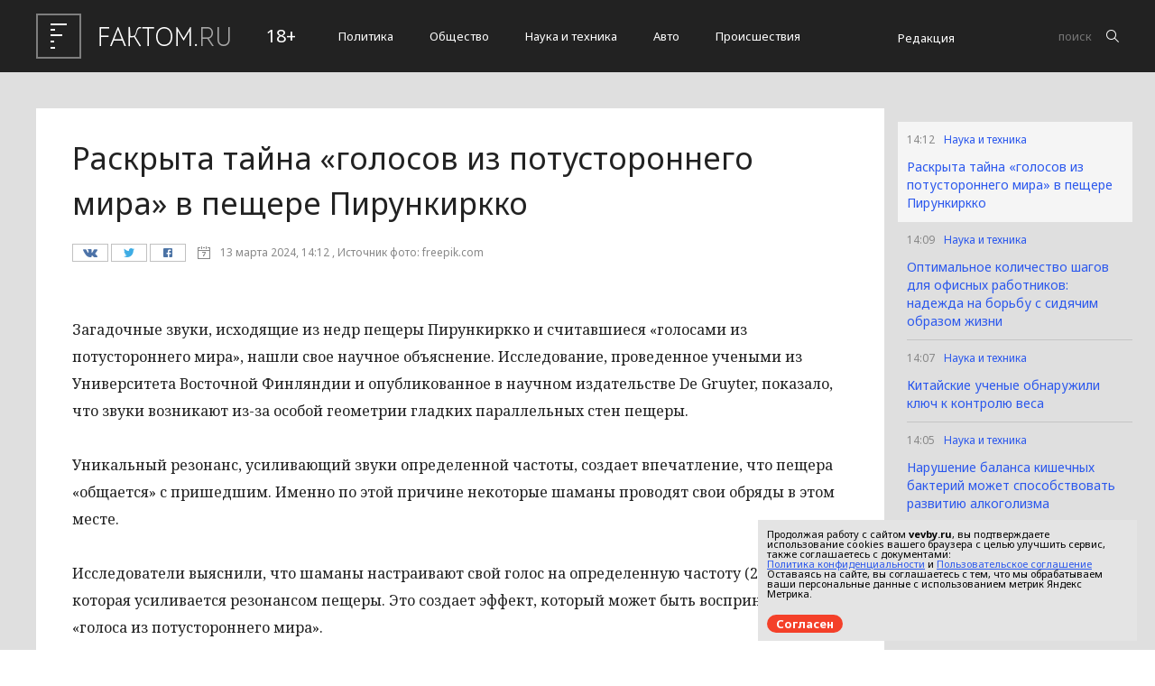

--- FILE ---
content_type: text/html; charset=utf-8
request_url: https://faktom.ru/54150_raskryta_tajna_golosov_iz_potustoronnego_mira_v_peshhere_pirunkirkko_ismirnova
body_size: 12797
content:
<!DOCTYPE html>
<html>
	<head>
		<title> Раскрыта тайна «голосов из потустороннего мира» в пещере Пирункиркко </title>
		<meta charset="utf-8">
		<meta id="viewport" name="viewport" content="width=device-width,initial-scale=1.0,maximum-scale=1" />
		<link rel="shortcut icon" href="/favicon16.ico" sizes="16x16" type="image/x-icon" />
		<link rel="shortcut icon" href="/favicon32.ico" sizes="32x32" type="image/x-icon" />
		<meta name='yandex-verification' content='57d45c2859d449b6' />
					<meta property="og:title" content="Раскрыта тайна «голосов из потустороннего мира» в пещере Пирункиркко" />
							<meta property="og:image" content="https://faktom.ru/posting/fb/54150.jpg" />
				<meta property="vk:image" content="https://faktom.ru/posting/vk/54150.jpg" />
				<meta property="twitter:image" content="https://faktom.ru/posting/tw/54150.jpg" />
				<meta property="og:image:width" content="1200" />
				<meta property="og:image:height" content="630" />
							<link rel="shortcut icon" href="/favicon.ico" type="image/x-icon" />
		<link href='https://fonts.googleapis.com/css?family=Noto+Sans:400,400italic,700,700italic&amp;subset=latin,cyrillic,cyrillic-ext,latin-ext' rel='stylesheet' type='text/css'>    <link rel="stylesheet" href="/data/css/bootstrap.min.css">
		<link href='https://fonts.googleapis.com/css?family=Noto+Serif:400,400italic,700,700italic&amp;subset=latin,cyrillic,cyrillic-ext,latin-ext' rel='stylesheet' type='text/css'>
		<link rel="stylesheet" href="/data/css/style.css?v=12" type="text/css" />
		<link rel="stylesheet" href="/data/css/media.css?v=9" type="text/css" />
		<!--[if IE 7]> <link rel="stylesheet" href="/data/css/IE7.css" type="text/css" /> <![endif]-->
		<!--[if IE 8]> <link rel="stylesheet" href="/data/css/IE8.css" type="text/css" /> <![endif]-->
		<!--[if IE 9]> <link rel="stylesheet" href="/data/css/IE9.css" type="text/css" /> <![endif]-->
		<script type="text/javascript" src="/data/js/html5shiv.js"></script>
		<script type="text/javascript" src="/data/js/jquery-2.1.1.min.js"></script>
		<link href="/data/css/style_modal.css" rel="stylesheet" type="text/css" />
		<script type="text/javascript" src="/data/js/init.js?v=2"></script>
		<script type="text/javascript" src="/data/js/bootstrap.min.js"></script>
		<script type="text/javascript" src="/data/js/StickyScroller.min.js"></script>
		<script type="text/javascript" src="/data/js/jquery.mousewheel.js"></script>
		<script type="text/javascript" src="/data/js/main.js?v=6"></script>
				<script type="text/javascript" async src="https://relap.io/api/v6/head.js?token=MXEI5BmdwTzBwcTB"></script>
				<script type="text/javascript">var switchTo5x=true;</script>
		<script type="text/javascript">stLight.options({ publisher: "8ff5e414-b5b6-4164-8452-7029ad450c7d", doNotHash: false, doNotCopy: false, hashAddressBar: false });</script>
<script>window.twttr = (function(d, s, id) {
  var js, fjs = d.getElementsByTagName(s)[0],
    t = window.twttr || {};
  if (d.getElementById(id)) return t;
  js = d.createElement(s);
  js.id = id;
  js.src = "https://platform.twitter.com/widgets.js";
  fjs.parentNode.insertBefore(js, fjs);
 
  t._e = [];
  t.ready = function(f) {
    t._e.push(f);
  };
 
  return t;
}(document, "script", "twitter-wjs"));</script>	
<script type="text/javascript">(window.Image ? (new Image()) : document.createElement('img')).src = location.protocol + '//vk.com/rtrg?r=X/uaYRh22u/m0vEYYiOJTelvhCs801lb6oNNpA0kaXlYEyzUD/6r*Vu700M9D4uPTm5TQeoMRQxkPDRIAMRtzNe0MZXjx8vc9S/sWAY0M6mVo1NB/sBOqaCt*TFtgC*nFU48JhfwaGlsg7jE0zqzFNF4VHl/6DLnTTEMOJRrjpg-&pixel_id=1000055138';</script>
<meta name="yandex-verification" content="57d45c2859d449b6" />
<script charset="UTF-8" src="//cdn.sendpulse.com/js/push/963fd54a90ea1fa1b8997d3ff40a7d1e_1.js" async></script>
</head>
<div id="fb-root"></div>
<script>(function(d, s, id) {
  var js, fjs = d.getElementsByTagName(s)[0];
  if (d.getElementById(id)) return;
  js = d.createElement(s); js.id = id;
  js.src = "//connect.facebook.net/ru_RU/sdk.js#xfbml=1&version=v2.5&appId=1595553464034637";
  fjs.parentNode.insertBefore(js, fjs);
}(document, 'script', 'facebook-jssdk'));</script>

<script type="text/javascript" src="//vk.com/js/api/openapi.js?121"></script>
	<body>
		<div class="all-content">
			<header class="header">
				<div class="wrap">
					<div class="header-wrap">
						<a href="/" class="logo">
							<img src="/data/img/logo.png" alt="">
						</a>
						<p class="smy">18+</p>
												<nav class="menu">
							<span class="menu-adaptive"><span class="bg-menu"></span>Меню</span>
							<ul>
																<li><a href="/politics">Политика</a></li>
																<li><a href="/society">Общество</a></li>
																<li><a href="/science">Наука и техника</a></li>
																<li><a href="/auto">Авто</a></li>
																<li><a href="/crime">Происшествия</a></li>
															</ul>
						</nav>
												<a href="/content/view/10_redakciya_sajta" class="edition-header">Редакция</a>
						<form  method="post" class="search-header" action="/news/search">
							<input class="search-header-input" type="text" placeholder="поиск" name="phrase">
							<button class="btn-search-header" type="submit"></button>
						</form>
					</div>
				</div>
			</header>
			<div class="content">
				<div class="wrap">
			<div class="left-content" id="news_content">
                <div news_id="54150" news_date_id="13032024" class="white-block ">
                    <section class="news">
                        <h1>Раскрыта тайна «голосов из потустороннего мира» в пещере Пирункиркко</h1>
                        <div class="ss-info-news"> 
														<script type="text/javascript" src="//yastatic.net/share/share.js" charset="utf-8"></script>
							<div class="one-ss-info-news">
                                <a data-service="vkontakte" href="https://share.yandex.net/go.xml?service=vkontakte&amp;url=http%3A%2F%2Ffaktom.ru%2F54150_raskryta_tajna_golosov_iz_potustoronnego_mira_v_peshhere_pirunkirkko_ismirnova&amp;title=Раскрыта тайна «голосов из потустороннего мира» в пещере Пирункиркко&amp;image=http%3A%2F%2Ffaktom.ru%2Fdata%2Fphoto%2F031324_017138323049.png" class="b-share__handle b-share__link b-share-btn__vkontakte b-share-btn__counter" title="ВКонтакте" target="_blank" rel="nofollow"><button class="svk"></button></a>
                            </div>
                            <div class="one-ss-info-news">
                                <a data-service="twitter" href="https://share.yandex.net/go.xml?service=twitter&amp;url=http%3A%2F%2Ffaktom.ru%2F54150_raskryta_tajna_golosov_iz_potustoronnego_mira_v_peshhere_pirunkirkko_ismirnova&amp;title=Раскрыта тайна «голосов из потустороннего мира» в пещере Пирункиркко&amp;image=http%3A%2F%2Ffaktom.ru%2Fdata%2Fphoto%2F031324_017138323049.png" class="b-share__handle b-share__link b-share-btn__twitter" title="Twitter" target="_blank" rel="nofollow"><button class="stw"></button></a>
                            </div>
                            <div class="one-ss-info-news">
                                <a data-service="facebook" href="https://share.yandex.net/go.xml?service=facebook&amp;url=http%3A%2F%2Ffaktom.ru%2F54150_raskryta_tajna_golosov_iz_potustoronnego_mira_v_peshhere_pirunkirkko_ismirnova&amp;title=Раскрыта тайна «голосов из потустороннего мира» в пещере Пирункиркко&amp;image=http%3A%2F%2Ffaktom.ru%2Fdata%2Fphoto%2F031324_017138323049.png" class="b-share__handle b-share__link b-share-btn__facebook" title="Facebook" target="_blank" rel="nofollow"><button class="sfc"></button></a>
                            </div>
                            <time class="info-news-time" datetime="2024-03-13T14:12">13 марта 2024, 14:12
																						, Источник фото: freepik.com
							</time>
                        </div>
																		<p>Загадочные звуки, исходящие из недр пещеры Пирункиркко и считавшиеся &laquo;голосами из потустороннего мира&raquo;, нашли свое научное объяснение. Исследование, проведенное учеными из Университета Восточной Финляндии и опубликованное в научном издательстве De Gruyter, показало, что звуки возникают из-за особой геометрии гладких параллельных стен пещеры.</p>
<p>Уникальный резонанс, усиливающий звуки определенной частоты, создает впечатление, что пещера &laquo;общается&raquo; с пришедшим. Именно по этой причине некоторые шаманы проводят свои обряды в этом месте.</p>
<p>Исследователи выяснили, что шаманы настраивают свой голос на определенную частоту (231 герц), которая усиливается резонансом пещеры. Это создает эффект, который может быть воспринят как &laquo;голоса из потустороннего мира&raquo;.</p>
<p>Открытие ученых развенчивает мистическую природу звуков пещеры Пирункиркко, но не умаляет ее акустических особенностей. Пещера остается уникальным местом, где геометрия и акустика создают необыкновенные звуковые эффекты.</p>
						
																				
							
														
														 <!-- Yandex.RTB R-A-196449-1 -->
							<div class="yandex-ad" id="yandex_rtb_R-A-196449-1"></div>
							<script type="text/javascript">
							   (function(w, d, n, s, t) {
								   w[n] = w[n] || [];
								   w[n].push(function() {
									   Ya.Context.AdvManager.render({
										   blockId: "R-A-196449-1",
										   renderTo: "yandex_rtb_R-A-196449-1",
										   async: true,
										   stat_id: 1
									   });
								   });
								   t = d.getElementsByTagName("script")[0];
								   s = d.createElement("script");
								   s.type = "text/javascript";
								   s.src = "//an.yandex.ru/system/context.js";
								   s.async = true;
								   t.parentNode.insertBefore(s, t);
							   })(this, this.document, "yandexContextAsyncCallbacks");
							</script>
														
												
						
                    </section>
										<div class="news-articles-block">
						<!--<script id="fYJ9ZKRklivRpEBA">if (window.relap) window.relap.ar('fYJ9ZKRklivRpEBA');</script> -->
					</div>
					<div style="margin-left:5px;" id="lngtblck_41">загрузка...</div>
					<script type="text/javascript">
					document.write('<scr'+'ipt language="javascript" type="text/javascript" src="https://ts.rusargument.ru/output/index/41"></scr'+'ipt>');
					</script>
					<div class="news-articles-block">
						<!-- <script id="SLdIGdkZRsA696mp">if (window.relap) window.relap.ar('SLdIGdkZRsA696mp');</script> -->
					</div>
					<div class="hidden-xs" id="smi_teaser_10511"></div>
					
					                </div>
            </div>
			            <div class="right-newsfeed">
                <aside id="fixed-block">
					<div style="margin-left:5px;" class="hidden-xs" id="lngtblck_39">загрузка...</div>
					<script type="text/javascript">
					document.write('<scr'+'ipt language="javascript" type="text/javascript" src="https://ts.rusargument.ru/output/index/39"></scr'+'ipt>');
					</script>
					
					
                   
										
                    <div news_right_id="54150" key_news="0" class="one-newsfeed selected-news ">
                        <time class="one-newsfeed-time" datetime="14:12">14:12</time>
                        <ul class="home-one-news-category">
                            <li><a href="/science">Наука и техника</a></li>
							                        </ul>
                        <h6><a href="/54150_raskryta_tajna_golosov_iz_potustoronnego_mira_v_peshhere_pirunkirkko_ismirnova">Раскрыта тайна «голосов из потустороннего мира» в пещере Пирункиркко</a></h6>
                    </div>
					
										
                    <div news_right_id="54149" key_news="1" class="one-newsfeed  ">
                        <time class="one-newsfeed-time" datetime="14:09">14:09</time>
                        <ul class="home-one-news-category">
                            <li><a href="/science">Наука и техника</a></li>
							                        </ul>
                        <h6><a href="/54149_optimalnoe_kolichestvo_shagov_dlya_ofisnyh_rabotnikov__nadezhda_na_borbu_s_sidyachim_obrazom_zhizni_ismirnova">Оптимальное количество шагов для офисных работников: надежда на борьбу с сидячим образом жизни</a></h6>
                    </div>
					
										
                    <div news_right_id="54148" key_news="2" class="one-newsfeed  ">
                        <time class="one-newsfeed-time" datetime="14:07">14:07</time>
                        <ul class="home-one-news-category">
                            <li><a href="/science">Наука и техника</a></li>
							                        </ul>
                        <h6><a href="/54148_itajskie_uchenye_obnaruzhili_klyuch_k_kontrolyu_vesa_ismirnova">Китайские ученые обнаружили ключ к контролю веса</a></h6>
                    </div>
					
										
                    <div news_right_id="54147" key_news="3" class="one-newsfeed  ">
                        <time class="one-newsfeed-time" datetime="14:05">14:05</time>
                        <ul class="home-one-news-category">
                            <li><a href="/science">Наука и техника</a></li>
							                        </ul>
                        <h6><a href="/54147_narushenie_balansa_kishechnyh_bakterij_mozhet_sposobstvovat_razvitiyu_alkogolizma_ismirnova">Нарушение баланса кишечных бактерий может способствовать развитию алкоголизма</a></h6>
                    </div>
					
										
                    <div news_right_id="54146" key_news="4" class="one-newsfeed  ">
                        <time class="one-newsfeed-time" datetime="14:03">14:03</time>
                        <ul class="home-one-news-category">
                            <li><a href="/science">Наука и техника</a></li>
							                        </ul>
                        <h6><a href="/54146_rossijskie_uchenye_sozdali_sistemu_imitiruyushhuyu_oshhushheniya_pri_hodbe_dlya_lyudej_s_protezami_ismirnova">Российские ученые создали систему, имитирующую ощущения при ходьбе для людей с протезами</a></h6>
                    </div>
					
										
                    <div news_right_id="54145" key_news="5" class="one-newsfeed  ">
                        <time class="one-newsfeed-time" datetime="14:02">14:02</time>
                        <ul class="home-one-news-category">
                            <li><a href="/science">Наука и техника</a></li>
							                        </ul>
                        <h6><a href="/54145_obnaruzhena_opasnaya_svyaz_mezhdu_himikatami_v_krovi_i_serdechnymi_zabolevaniyami_ismirnova">Обнаружена опасная связь между химикатами в крови и сердечными заболеваниями</a></h6>
                    </div>
					
					                </aside>
            </div>
						<script>
				Model.updating_of_news($('#news_content'), {"13032024":{"news":{"id":"54150","caption":"\u0420\u0430\u0441\u043a\u0440\u044b\u0442\u0430 \u0442\u0430\u0439\u043d\u0430 \u00ab\u0433\u043e\u043b\u043e\u0441\u043e\u0432 \u0438\u0437 \u043f\u043e\u0442\u0443\u0441\u0442\u043e\u0440\u043e\u043d\u043d\u0435\u0433\u043e \u043c\u0438\u0440\u0430\u00bb \u0432 \u043f\u0435\u0449\u0435\u0440\u0435 \u041f\u0438\u0440\u0443\u043d\u043a\u0438\u0440\u043a\u043a\u043e","url":"54150_raskryta_tajna_golosov_iz_potustoronnego_mira_v_peshhere_pirunkirkko_ismirnova","atext":"<p>\u0417\u0430\u0433\u0430\u0434\u043e\u0447\u043d\u044b\u0435 \u0437\u0432\u0443\u043a\u0438, \u0438\u0441\u0445\u043e\u0434\u044f\u0449\u0438\u0435 \u0438\u0437 \u043d\u0435\u0434\u0440 \u043f\u0435\u0449\u0435\u0440\u044b \u041f\u0438\u0440\u0443\u043d\u043a\u0438\u0440\u043a\u043a\u043e \u0438 \u0441\u0447\u0438\u0442\u0430\u0432\u0448\u0438\u0435\u0441\u044f &laquo;\u0433\u043e\u043b\u043e\u0441\u0430\u043c\u0438 \u0438\u0437 \u043f\u043e\u0442\u0443\u0441\u0442\u043e\u0440\u043e\u043d\u043d\u0435\u0433\u043e \u043c\u0438\u0440\u0430&raquo;, \u043d\u0430\u0448\u043b\u0438 \u0441\u0432\u043e\u0435 \u043d\u0430\u0443\u0447\u043d\u043e\u0435 \u043e\u0431\u044a\u044f\u0441\u043d\u0435\u043d\u0438\u0435. \u0418\u0441\u0441\u043b\u0435\u0434\u043e\u0432\u0430\u043d\u0438\u0435, \u043f\u0440\u043e\u0432\u0435\u0434\u0435\u043d\u043d\u043e\u0435 \u0443\u0447\u0435\u043d\u044b\u043c\u0438 \u0438\u0437 \u0423\u043d\u0438\u0432\u0435\u0440\u0441\u0438\u0442\u0435\u0442\u0430 \u0412\u043e\u0441\u0442\u043e\u0447\u043d\u043e\u0439 \u0424\u0438\u043d\u043b\u044f\u043d\u0434\u0438\u0438 \u0438 \u043e\u043f\u0443\u0431\u043b\u0438\u043a\u043e\u0432\u0430\u043d\u043d\u043e\u0435 \u0432 \u043d\u0430\u0443\u0447\u043d\u043e\u043c \u0438\u0437\u0434\u0430\u0442\u0435\u043b\u044c\u0441\u0442\u0432\u0435 De Gruyter, \u043f\u043e\u043a\u0430\u0437\u0430\u043b\u043e, \u0447\u0442\u043e \u0437\u0432\u0443\u043a\u0438 \u0432\u043e\u0437\u043d\u0438\u043a\u0430\u044e\u0442 \u0438\u0437-\u0437\u0430 \u043e\u0441\u043e\u0431\u043e\u0439 \u0433\u0435\u043e\u043c\u0435\u0442\u0440\u0438\u0438 \u0433\u043b\u0430\u0434\u043a\u0438\u0445 \u043f\u0430\u0440\u0430\u043b\u043b\u0435\u043b\u044c\u043d\u044b\u0445 \u0441\u0442\u0435\u043d \u043f\u0435\u0449\u0435\u0440\u044b.<\/p>\r\n<p>&nbsp;<\/p>","ftext":"<p>\u0417\u0430\u0433\u0430\u0434\u043e\u0447\u043d\u044b\u0435 \u0437\u0432\u0443\u043a\u0438, \u0438\u0441\u0445\u043e\u0434\u044f\u0449\u0438\u0435 \u0438\u0437 \u043d\u0435\u0434\u0440 \u043f\u0435\u0449\u0435\u0440\u044b \u041f\u0438\u0440\u0443\u043d\u043a\u0438\u0440\u043a\u043a\u043e \u0438 \u0441\u0447\u0438\u0442\u0430\u0432\u0448\u0438\u0435\u0441\u044f &laquo;\u0433\u043e\u043b\u043e\u0441\u0430\u043c\u0438 \u0438\u0437 \u043f\u043e\u0442\u0443\u0441\u0442\u043e\u0440\u043e\u043d\u043d\u0435\u0433\u043e \u043c\u0438\u0440\u0430&raquo;, \u043d\u0430\u0448\u043b\u0438 \u0441\u0432\u043e\u0435 \u043d\u0430\u0443\u0447\u043d\u043e\u0435 \u043e\u0431\u044a\u044f\u0441\u043d\u0435\u043d\u0438\u0435. \u0418\u0441\u0441\u043b\u0435\u0434\u043e\u0432\u0430\u043d\u0438\u0435, \u043f\u0440\u043e\u0432\u0435\u0434\u0435\u043d\u043d\u043e\u0435 \u0443\u0447\u0435\u043d\u044b\u043c\u0438 \u0438\u0437 \u0423\u043d\u0438\u0432\u0435\u0440\u0441\u0438\u0442\u0435\u0442\u0430 \u0412\u043e\u0441\u0442\u043e\u0447\u043d\u043e\u0439 \u0424\u0438\u043d\u043b\u044f\u043d\u0434\u0438\u0438 \u0438 \u043e\u043f\u0443\u0431\u043b\u0438\u043a\u043e\u0432\u0430\u043d\u043d\u043e\u0435 \u0432 \u043d\u0430\u0443\u0447\u043d\u043e\u043c \u0438\u0437\u0434\u0430\u0442\u0435\u043b\u044c\u0441\u0442\u0432\u0435 De Gruyter, \u043f\u043e\u043a\u0430\u0437\u0430\u043b\u043e, \u0447\u0442\u043e \u0437\u0432\u0443\u043a\u0438 \u0432\u043e\u0437\u043d\u0438\u043a\u0430\u044e\u0442 \u0438\u0437-\u0437\u0430 \u043e\u0441\u043e\u0431\u043e\u0439 \u0433\u0435\u043e\u043c\u0435\u0442\u0440\u0438\u0438 \u0433\u043b\u0430\u0434\u043a\u0438\u0445 \u043f\u0430\u0440\u0430\u043b\u043b\u0435\u043b\u044c\u043d\u044b\u0445 \u0441\u0442\u0435\u043d \u043f\u0435\u0449\u0435\u0440\u044b.<\/p>\r\n<p>\u0423\u043d\u0438\u043a\u0430\u043b\u044c\u043d\u044b\u0439 \u0440\u0435\u0437\u043e\u043d\u0430\u043d\u0441, \u0443\u0441\u0438\u043b\u0438\u0432\u0430\u044e\u0449\u0438\u0439 \u0437\u0432\u0443\u043a\u0438 \u043e\u043f\u0440\u0435\u0434\u0435\u043b\u0435\u043d\u043d\u043e\u0439 \u0447\u0430\u0441\u0442\u043e\u0442\u044b, \u0441\u043e\u0437\u0434\u0430\u0435\u0442 \u0432\u043f\u0435\u0447\u0430\u0442\u043b\u0435\u043d\u0438\u0435, \u0447\u0442\u043e \u043f\u0435\u0449\u0435\u0440\u0430 &laquo;\u043e\u0431\u0449\u0430\u0435\u0442\u0441\u044f&raquo; \u0441 \u043f\u0440\u0438\u0448\u0435\u0434\u0448\u0438\u043c. \u0418\u043c\u0435\u043d\u043d\u043e \u043f\u043e \u044d\u0442\u043e\u0439 \u043f\u0440\u0438\u0447\u0438\u043d\u0435 \u043d\u0435\u043a\u043e\u0442\u043e\u0440\u044b\u0435 \u0448\u0430\u043c\u0430\u043d\u044b \u043f\u0440\u043e\u0432\u043e\u0434\u044f\u0442 \u0441\u0432\u043e\u0438 \u043e\u0431\u0440\u044f\u0434\u044b \u0432 \u044d\u0442\u043e\u043c \u043c\u0435\u0441\u0442\u0435.<\/p>\r\n<p>\u0418\u0441\u0441\u043b\u0435\u0434\u043e\u0432\u0430\u0442\u0435\u043b\u0438 \u0432\u044b\u044f\u0441\u043d\u0438\u043b\u0438, \u0447\u0442\u043e \u0448\u0430\u043c\u0430\u043d\u044b \u043d\u0430\u0441\u0442\u0440\u0430\u0438\u0432\u0430\u044e\u0442 \u0441\u0432\u043e\u0439 \u0433\u043e\u043b\u043e\u0441 \u043d\u0430 \u043e\u043f\u0440\u0435\u0434\u0435\u043b\u0435\u043d\u043d\u0443\u044e \u0447\u0430\u0441\u0442\u043e\u0442\u0443 (231 \u0433\u0435\u0440\u0446), \u043a\u043e\u0442\u043e\u0440\u0430\u044f \u0443\u0441\u0438\u043b\u0438\u0432\u0430\u0435\u0442\u0441\u044f \u0440\u0435\u0437\u043e\u043d\u0430\u043d\u0441\u043e\u043c \u043f\u0435\u0449\u0435\u0440\u044b. \u042d\u0442\u043e \u0441\u043e\u0437\u0434\u0430\u0435\u0442 \u044d\u0444\u0444\u0435\u043a\u0442, \u043a\u043e\u0442\u043e\u0440\u044b\u0439 \u043c\u043e\u0436\u0435\u0442 \u0431\u044b\u0442\u044c \u0432\u043e\u0441\u043f\u0440\u0438\u043d\u044f\u0442 \u043a\u0430\u043a &laquo;\u0433\u043e\u043b\u043e\u0441\u0430 \u0438\u0437 \u043f\u043e\u0442\u0443\u0441\u0442\u043e\u0440\u043e\u043d\u043d\u0435\u0433\u043e \u043c\u0438\u0440\u0430&raquo;.<\/p>\r\n<p>\u041e\u0442\u043a\u0440\u044b\u0442\u0438\u0435 \u0443\u0447\u0435\u043d\u044b\u0445 \u0440\u0430\u0437\u0432\u0435\u043d\u0447\u0438\u0432\u0430\u0435\u0442 \u043c\u0438\u0441\u0442\u0438\u0447\u0435\u0441\u043a\u0443\u044e \u043f\u0440\u0438\u0440\u043e\u0434\u0443 \u0437\u0432\u0443\u043a\u043e\u0432 \u043f\u0435\u0449\u0435\u0440\u044b \u041f\u0438\u0440\u0443\u043d\u043a\u0438\u0440\u043a\u043a\u043e, \u043d\u043e \u043d\u0435 \u0443\u043c\u0430\u043b\u044f\u0435\u0442 \u0435\u0435 \u0430\u043a\u0443\u0441\u0442\u0438\u0447\u0435\u0441\u043a\u0438\u0445 \u043e\u0441\u043e\u0431\u0435\u043d\u043d\u043e\u0441\u0442\u0435\u0439. \u041f\u0435\u0449\u0435\u0440\u0430 \u043e\u0441\u0442\u0430\u0435\u0442\u0441\u044f \u0443\u043d\u0438\u043a\u0430\u043b\u044c\u043d\u044b\u043c \u043c\u0435\u0441\u0442\u043e\u043c, \u0433\u0434\u0435 \u0433\u0435\u043e\u043c\u0435\u0442\u0440\u0438\u044f \u0438 \u0430\u043a\u0443\u0441\u0442\u0438\u043a\u0430 \u0441\u043e\u0437\u0434\u0430\u044e\u0442 \u043d\u0435\u043e\u0431\u044b\u043a\u043d\u043e\u0432\u0435\u043d\u043d\u044b\u0435 \u0437\u0432\u0443\u043a\u043e\u0432\u044b\u0435 \u044d\u0444\u0444\u0435\u043a\u0442\u044b.<\/p>","dt":"2024-03-13 14:12:00","postponed_news":"0","source":"","photo":"031324_017138323049.png","selection_x":"0","selection_y":"0","newsline":"5","newsline_sub":"0","mainpage_general":"0","mainpage_block":"0","editor":"270","source_photo":"freepik.com","cdate":"2024-03-13 14:15:17","exclusive":"0","urgency":"0","in_blog":"0","name_blogger":"","photo_blogger":"","advertising":"0","right_block_to":"1970-01-01 03:00:00","hide_in_week":"0","animals":"0","photo_history":null,"not_del_photo":"0","no_yandex":"0","dzen":"0"},"right_block":[{"id":"54150","caption":"\u0420\u0430\u0441\u043a\u0440\u044b\u0442\u0430 \u0442\u0430\u0439\u043d\u0430 \u00ab\u0433\u043e\u043b\u043e\u0441\u043e\u0432 \u0438\u0437 \u043f\u043e\u0442\u0443\u0441\u0442\u043e\u0440\u043e\u043d\u043d\u0435\u0433\u043e \u043c\u0438\u0440\u0430\u00bb \u0432 \u043f\u0435\u0449\u0435\u0440\u0435 \u041f\u0438\u0440\u0443\u043d\u043a\u0438\u0440\u043a\u043a\u043e","url":"54150_raskryta_tajna_golosov_iz_potustoronnego_mira_v_peshhere_pirunkirkko_ismirnova","atext":"<p>\u0417\u0430\u0433\u0430\u0434\u043e\u0447\u043d\u044b\u0435 \u0437\u0432\u0443\u043a\u0438, \u0438\u0441\u0445\u043e\u0434\u044f\u0449\u0438\u0435 \u0438\u0437 \u043d\u0435\u0434\u0440 \u043f\u0435\u0449\u0435\u0440\u044b \u041f\u0438\u0440\u0443\u043d\u043a\u0438\u0440\u043a\u043a\u043e \u0438 \u0441\u0447\u0438\u0442\u0430\u0432\u0448\u0438\u0435\u0441\u044f &laquo;\u0433\u043e\u043b\u043e\u0441\u0430\u043c\u0438 \u0438\u0437 \u043f\u043e\u0442\u0443\u0441\u0442\u043e\u0440\u043e\u043d\u043d\u0435\u0433\u043e \u043c\u0438\u0440\u0430&raquo;, \u043d\u0430\u0448\u043b\u0438 \u0441\u0432\u043e\u0435 \u043d\u0430\u0443\u0447\u043d\u043e\u0435 \u043e\u0431\u044a\u044f\u0441\u043d\u0435\u043d\u0438\u0435. \u0418\u0441\u0441\u043b\u0435\u0434\u043e\u0432\u0430\u043d\u0438\u0435, \u043f\u0440\u043e\u0432\u0435\u0434\u0435\u043d\u043d\u043e\u0435 \u0443\u0447\u0435\u043d\u044b\u043c\u0438 \u0438\u0437 \u0423\u043d\u0438\u0432\u0435\u0440\u0441\u0438\u0442\u0435\u0442\u0430 \u0412\u043e\u0441\u0442\u043e\u0447\u043d\u043e\u0439 \u0424\u0438\u043d\u043b\u044f\u043d\u0434\u0438\u0438 \u0438 \u043e\u043f\u0443\u0431\u043b\u0438\u043a\u043e\u0432\u0430\u043d\u043d\u043e\u0435 \u0432 \u043d\u0430\u0443\u0447\u043d\u043e\u043c \u0438\u0437\u0434\u0430\u0442\u0435\u043b\u044c\u0441\u0442\u0432\u0435 De Gruyter, \u043f\u043e\u043a\u0430\u0437\u0430\u043b\u043e, \u0447\u0442\u043e \u0437\u0432\u0443\u043a\u0438 \u0432\u043e\u0437\u043d\u0438\u043a\u0430\u044e\u0442 \u0438\u0437-\u0437\u0430 \u043e\u0441\u043e\u0431\u043e\u0439 \u0433\u0435\u043e\u043c\u0435\u0442\u0440\u0438\u0438 \u0433\u043b\u0430\u0434\u043a\u0438\u0445 \u043f\u0430\u0440\u0430\u043b\u043b\u0435\u043b\u044c\u043d\u044b\u0445 \u0441\u0442\u0435\u043d \u043f\u0435\u0449\u0435\u0440\u044b.<\/p>\r\n<p>&nbsp;<\/p>","ftext":"<p>\u0417\u0430\u0433\u0430\u0434\u043e\u0447\u043d\u044b\u0435 \u0437\u0432\u0443\u043a\u0438, \u0438\u0441\u0445\u043e\u0434\u044f\u0449\u0438\u0435 \u0438\u0437 \u043d\u0435\u0434\u0440 \u043f\u0435\u0449\u0435\u0440\u044b \u041f\u0438\u0440\u0443\u043d\u043a\u0438\u0440\u043a\u043a\u043e \u0438 \u0441\u0447\u0438\u0442\u0430\u0432\u0448\u0438\u0435\u0441\u044f &laquo;\u0433\u043e\u043b\u043e\u0441\u0430\u043c\u0438 \u0438\u0437 \u043f\u043e\u0442\u0443\u0441\u0442\u043e\u0440\u043e\u043d\u043d\u0435\u0433\u043e \u043c\u0438\u0440\u0430&raquo;, \u043d\u0430\u0448\u043b\u0438 \u0441\u0432\u043e\u0435 \u043d\u0430\u0443\u0447\u043d\u043e\u0435 \u043e\u0431\u044a\u044f\u0441\u043d\u0435\u043d\u0438\u0435. \u0418\u0441\u0441\u043b\u0435\u0434\u043e\u0432\u0430\u043d\u0438\u0435, \u043f\u0440\u043e\u0432\u0435\u0434\u0435\u043d\u043d\u043e\u0435 \u0443\u0447\u0435\u043d\u044b\u043c\u0438 \u0438\u0437 \u0423\u043d\u0438\u0432\u0435\u0440\u0441\u0438\u0442\u0435\u0442\u0430 \u0412\u043e\u0441\u0442\u043e\u0447\u043d\u043e\u0439 \u0424\u0438\u043d\u043b\u044f\u043d\u0434\u0438\u0438 \u0438 \u043e\u043f\u0443\u0431\u043b\u0438\u043a\u043e\u0432\u0430\u043d\u043d\u043e\u0435 \u0432 \u043d\u0430\u0443\u0447\u043d\u043e\u043c \u0438\u0437\u0434\u0430\u0442\u0435\u043b\u044c\u0441\u0442\u0432\u0435 De Gruyter, \u043f\u043e\u043a\u0430\u0437\u0430\u043b\u043e, \u0447\u0442\u043e \u0437\u0432\u0443\u043a\u0438 \u0432\u043e\u0437\u043d\u0438\u043a\u0430\u044e\u0442 \u0438\u0437-\u0437\u0430 \u043e\u0441\u043e\u0431\u043e\u0439 \u0433\u0435\u043e\u043c\u0435\u0442\u0440\u0438\u0438 \u0433\u043b\u0430\u0434\u043a\u0438\u0445 \u043f\u0430\u0440\u0430\u043b\u043b\u0435\u043b\u044c\u043d\u044b\u0445 \u0441\u0442\u0435\u043d \u043f\u0435\u0449\u0435\u0440\u044b.<\/p>\r\n<p>\u0423\u043d\u0438\u043a\u0430\u043b\u044c\u043d\u044b\u0439 \u0440\u0435\u0437\u043e\u043d\u0430\u043d\u0441, \u0443\u0441\u0438\u043b\u0438\u0432\u0430\u044e\u0449\u0438\u0439 \u0437\u0432\u0443\u043a\u0438 \u043e\u043f\u0440\u0435\u0434\u0435\u043b\u0435\u043d\u043d\u043e\u0439 \u0447\u0430\u0441\u0442\u043e\u0442\u044b, \u0441\u043e\u0437\u0434\u0430\u0435\u0442 \u0432\u043f\u0435\u0447\u0430\u0442\u043b\u0435\u043d\u0438\u0435, \u0447\u0442\u043e \u043f\u0435\u0449\u0435\u0440\u0430 &laquo;\u043e\u0431\u0449\u0430\u0435\u0442\u0441\u044f&raquo; \u0441 \u043f\u0440\u0438\u0448\u0435\u0434\u0448\u0438\u043c. \u0418\u043c\u0435\u043d\u043d\u043e \u043f\u043e \u044d\u0442\u043e\u0439 \u043f\u0440\u0438\u0447\u0438\u043d\u0435 \u043d\u0435\u043a\u043e\u0442\u043e\u0440\u044b\u0435 \u0448\u0430\u043c\u0430\u043d\u044b \u043f\u0440\u043e\u0432\u043e\u0434\u044f\u0442 \u0441\u0432\u043e\u0438 \u043e\u0431\u0440\u044f\u0434\u044b \u0432 \u044d\u0442\u043e\u043c \u043c\u0435\u0441\u0442\u0435.<\/p>\r\n<p>\u0418\u0441\u0441\u043b\u0435\u0434\u043e\u0432\u0430\u0442\u0435\u043b\u0438 \u0432\u044b\u044f\u0441\u043d\u0438\u043b\u0438, \u0447\u0442\u043e \u0448\u0430\u043c\u0430\u043d\u044b \u043d\u0430\u0441\u0442\u0440\u0430\u0438\u0432\u0430\u044e\u0442 \u0441\u0432\u043e\u0439 \u0433\u043e\u043b\u043e\u0441 \u043d\u0430 \u043e\u043f\u0440\u0435\u0434\u0435\u043b\u0435\u043d\u043d\u0443\u044e \u0447\u0430\u0441\u0442\u043e\u0442\u0443 (231 \u0433\u0435\u0440\u0446), \u043a\u043e\u0442\u043e\u0440\u0430\u044f \u0443\u0441\u0438\u043b\u0438\u0432\u0430\u0435\u0442\u0441\u044f \u0440\u0435\u0437\u043e\u043d\u0430\u043d\u0441\u043e\u043c \u043f\u0435\u0449\u0435\u0440\u044b. \u042d\u0442\u043e \u0441\u043e\u0437\u0434\u0430\u0435\u0442 \u044d\u0444\u0444\u0435\u043a\u0442, \u043a\u043e\u0442\u043e\u0440\u044b\u0439 \u043c\u043e\u0436\u0435\u0442 \u0431\u044b\u0442\u044c \u0432\u043e\u0441\u043f\u0440\u0438\u043d\u044f\u0442 \u043a\u0430\u043a &laquo;\u0433\u043e\u043b\u043e\u0441\u0430 \u0438\u0437 \u043f\u043e\u0442\u0443\u0441\u0442\u043e\u0440\u043e\u043d\u043d\u0435\u0433\u043e \u043c\u0438\u0440\u0430&raquo;.<\/p>\r\n<p>\u041e\u0442\u043a\u0440\u044b\u0442\u0438\u0435 \u0443\u0447\u0435\u043d\u044b\u0445 \u0440\u0430\u0437\u0432\u0435\u043d\u0447\u0438\u0432\u0430\u0435\u0442 \u043c\u0438\u0441\u0442\u0438\u0447\u0435\u0441\u043a\u0443\u044e \u043f\u0440\u0438\u0440\u043e\u0434\u0443 \u0437\u0432\u0443\u043a\u043e\u0432 \u043f\u0435\u0449\u0435\u0440\u044b \u041f\u0438\u0440\u0443\u043d\u043a\u0438\u0440\u043a\u043a\u043e, \u043d\u043e \u043d\u0435 \u0443\u043c\u0430\u043b\u044f\u0435\u0442 \u0435\u0435 \u0430\u043a\u0443\u0441\u0442\u0438\u0447\u0435\u0441\u043a\u0438\u0445 \u043e\u0441\u043e\u0431\u0435\u043d\u043d\u043e\u0441\u0442\u0435\u0439. \u041f\u0435\u0449\u0435\u0440\u0430 \u043e\u0441\u0442\u0430\u0435\u0442\u0441\u044f \u0443\u043d\u0438\u043a\u0430\u043b\u044c\u043d\u044b\u043c \u043c\u0435\u0441\u0442\u043e\u043c, \u0433\u0434\u0435 \u0433\u0435\u043e\u043c\u0435\u0442\u0440\u0438\u044f \u0438 \u0430\u043a\u0443\u0441\u0442\u0438\u043a\u0430 \u0441\u043e\u0437\u0434\u0430\u044e\u0442 \u043d\u0435\u043e\u0431\u044b\u043a\u043d\u043e\u0432\u0435\u043d\u043d\u044b\u0435 \u0437\u0432\u0443\u043a\u043e\u0432\u044b\u0435 \u044d\u0444\u0444\u0435\u043a\u0442\u044b.<\/p>","dt":"2024-03-13 14:12:00","postponed_news":"0","source":"","photo":"031324_017138323049.png","selection_x":"0","selection_y":"0","newsline":"5","newsline_sub":"0","mainpage_general":"0","mainpage_block":"0","editor":"270","source_photo":"freepik.com","cdate":"2024-03-13 14:15:17","exclusive":"0","urgency":"0","in_blog":"0","name_blogger":"","photo_blogger":"","advertising":"0","right_block_to":"1970-01-01 03:00:00","hide_in_week":"0","animals":"0","photo_history":null,"not_del_photo":"0","no_yandex":"0","dzen":"0","newsline_caption":"\u041d\u0430\u0443\u043a\u0430 \u0438 \u0442\u0435\u0445\u043d\u0438\u043a\u0430","newsline_url":"science"},{"id":"54149","caption":"\u041e\u043f\u0442\u0438\u043c\u0430\u043b\u044c\u043d\u043e\u0435 \u043a\u043e\u043b\u0438\u0447\u0435\u0441\u0442\u0432\u043e \u0448\u0430\u0433\u043e\u0432 \u0434\u043b\u044f \u043e\u0444\u0438\u0441\u043d\u044b\u0445 \u0440\u0430\u0431\u043e\u0442\u043d\u0438\u043a\u043e\u0432: \u043d\u0430\u0434\u0435\u0436\u0434\u0430 \u043d\u0430 \u0431\u043e\u0440\u044c\u0431\u0443 \u0441 \u0441\u0438\u0434\u044f\u0447\u0438\u043c \u043e\u0431\u0440\u0430\u0437\u043e\u043c \u0436\u0438\u0437\u043d\u0438","url":"54149_optimalnoe_kolichestvo_shagov_dlya_ofisnyh_rabotnikov__nadezhda_na_borbu_s_sidyachim_obrazom_zhizni_ismirnova","atext":"<p>\u041d\u043e\u0432\u043e\u0435 \u0438\u0441\u0441\u043b\u0435\u0434\u043e\u0432\u0430\u043d\u0438\u0435, \u043f\u0440\u043e\u0432\u0435\u0434\u0435\u043d\u043d\u043e\u0435 \u0432 \u0423\u043d\u0438\u0432\u0435\u0440\u0441\u0438\u0442\u0435\u0442\u0435 \u0421\u0438\u0434\u043d\u0435\u044f, \u043f\u0440\u0438\u043d\u043e\u0441\u0438\u0442 \u0445\u043e\u0440\u043e\u0448\u0438\u0435 \u043d\u043e\u0432\u043e\u0441\u0442\u0438 \u043e\u0444\u0438\u0441\u043d\u044b\u043c \u0440\u0430\u0431\u043e\u0442\u043d\u0438\u043a\u0430\u043c, \u043a\u043e\u0442\u043e\u0440\u044b\u0435 \u043f\u0440\u043e\u0432\u043e\u0434\u044f\u0442 \u043c\u043d\u043e\u0433\u043e \u0432\u0440\u0435\u043c\u0435\u043d\u0438 \u0432 \u0441\u0438\u0434\u044f\u0447\u0435\u043c \u043f\u043e\u043b\u043e\u0436\u0435\u043d\u0438\u0438. \u0418\u0441\u0441\u043b\u0435\u0434\u043e\u0432\u0430\u043d\u0438\u0435 \u043f\u043e\u043a\u0430\u0437\u0430\u043b\u043e, \u0447\u0442\u043e \u0443\u0432\u0435\u043b\u0438\u0447\u0435\u043d\u0438\u0435 \u043a\u043e\u043b\u0438\u0447\u0435\u0441\u0442\u0432\u0430 \u0435\u0436\u0435\u0434\u043d\u0435\u0432\u043d\u044b\u0445 \u0448\u0430\u0433\u043e\u0432 \u043c\u043e\u0436\u0435\u0442 \u0441\u043d\u0438\u0437\u0438\u0442\u044c \u0440\u0438\u0441\u043a \u0441\u043c\u0435\u0440\u0442\u0438 \u0438 \u0440\u0430\u0437\u0432\u0438\u0442\u0438\u044f \u0441\u0435\u0440\u0434\u0435\u0447\u043d\u043e-\u0441\u043e\u0441\u0443\u0434\u0438\u0441\u0442\u044b\u0445 \u0437\u0430\u0431\u043e\u043b\u0435\u0432\u0430\u043d\u0438\u0439, \u0434\u0430\u0436\u0435 \u0434\u043b\u044f \u0442\u0435\u0445, \u043a\u0442\u043e \u0432\u0435\u0434\u0435\u0442 \u0441\u0438\u0434\u044f\u0447\u0438\u0439 \u043e\u0431\u0440\u0430\u0437 \u0436\u0438\u0437\u043d\u0438.<\/p>\r\n<p>&nbsp;<\/p>","ftext":"<p>\u041d\u043e\u0432\u043e\u0435 \u0438\u0441\u0441\u043b\u0435\u0434\u043e\u0432\u0430\u043d\u0438\u0435, \u043f\u0440\u043e\u0432\u0435\u0434\u0435\u043d\u043d\u043e\u0435 \u0432 \u0423\u043d\u0438\u0432\u0435\u0440\u0441\u0438\u0442\u0435\u0442\u0435 \u0421\u0438\u0434\u043d\u0435\u044f, \u043f\u0440\u0438\u043d\u043e\u0441\u0438\u0442 \u0445\u043e\u0440\u043e\u0448\u0438\u0435 \u043d\u043e\u0432\u043e\u0441\u0442\u0438 \u043e\u0444\u0438\u0441\u043d\u044b\u043c \u0440\u0430\u0431\u043e\u0442\u043d\u0438\u043a\u0430\u043c, \u043a\u043e\u0442\u043e\u0440\u044b\u0435 \u043f\u0440\u043e\u0432\u043e\u0434\u044f\u0442 \u043c\u043d\u043e\u0433\u043e \u0432\u0440\u0435\u043c\u0435\u043d\u0438 \u0432 \u0441\u0438\u0434\u044f\u0447\u0435\u043c \u043f\u043e\u043b\u043e\u0436\u0435\u043d\u0438\u0438. \u0418\u0441\u0441\u043b\u0435\u0434\u043e\u0432\u0430\u043d\u0438\u0435 \u043f\u043e\u043a\u0430\u0437\u0430\u043b\u043e, \u0447\u0442\u043e \u0443\u0432\u0435\u043b\u0438\u0447\u0435\u043d\u0438\u0435 \u043a\u043e\u043b\u0438\u0447\u0435\u0441\u0442\u0432\u0430 \u0435\u0436\u0435\u0434\u043d\u0435\u0432\u043d\u044b\u0445 \u0448\u0430\u0433\u043e\u0432 \u043c\u043e\u0436\u0435\u0442 \u0441\u043d\u0438\u0437\u0438\u0442\u044c \u0440\u0438\u0441\u043a \u0441\u043c\u0435\u0440\u0442\u0438 \u0438 \u0440\u0430\u0437\u0432\u0438\u0442\u0438\u044f \u0441\u0435\u0440\u0434\u0435\u0447\u043d\u043e-\u0441\u043e\u0441\u0443\u0434\u0438\u0441\u0442\u044b\u0445 \u0437\u0430\u0431\u043e\u043b\u0435\u0432\u0430\u043d\u0438\u0439, \u0434\u0430\u0436\u0435 \u0434\u043b\u044f \u0442\u0435\u0445, \u043a\u0442\u043e \u0432\u0435\u0434\u0435\u0442 \u0441\u0438\u0434\u044f\u0447\u0438\u0439 \u043e\u0431\u0440\u0430\u0437 \u0436\u0438\u0437\u043d\u0438.<\/p>\r\n<p>\u0418\u0441\u0441\u043b\u0435\u0434\u043e\u0432\u0430\u043d\u0438\u0435, \u043e\u043f\u0443\u0431\u043b\u0438\u043a\u043e\u0432\u0430\u043d\u043d\u043e\u0435 \u0432 \u0436\u0443\u0440\u043d\u0430\u043b\u0435 BMJ, \u0438\u0437\u0443\u0447\u0430\u043b\u043e \u0441\u0432\u044f\u0437\u044c \u043c\u0435\u0436\u0434\u0443 \u043a\u043e\u043b\u0438\u0447\u0435\u0441\u0442\u0432\u043e\u043c \u0435\u0436\u0435\u0434\u043d\u0435\u0432\u043d\u044b\u0445 \u0448\u0430\u0433\u043e\u0432 \u0438 \u0440\u0438\u0441\u043a\u043e\u043c \u0441\u043c\u0435\u0440\u0442\u0438 \u043e\u0442 \u0432\u0441\u0435\u0445 \u043f\u0440\u0438\u0447\u0438\u043d \u0438 \u0441\u0435\u0440\u0434\u0435\u0447\u043d\u043e-\u0441\u043e\u0441\u0443\u0434\u0438\u0441\u0442\u044b\u0445 \u0437\u0430\u0431\u043e\u043b\u0435\u0432\u0430\u043d\u0438\u0439 \u0443 \u043b\u044e\u0434\u0435\u0439 \u0441 \u0440\u0430\u0437\u043d\u043e\u0439 \u043f\u0440\u043e\u0434\u043e\u043b\u0436\u0438\u0442\u0435\u043b\u044c\u043d\u043e\u0441\u0442\u044c\u044e \u0441\u0438\u0434\u044f\u0447\u0435\u0433\u043e \u043e\u0431\u0440\u0430\u0437\u0430 \u0436\u0438\u0437\u043d\u0438.<\/p>\r\n<p>\u0420\u0435\u0437\u0443\u043b\u044c\u0442\u0430\u0442\u044b \u043f\u043e\u043a\u0430\u0437\u0430\u043b\u0438, \u0447\u0442\u043e \u043e\u043f\u0442\u0438\u043c\u0430\u043b\u044c\u043d\u043e\u0435 \u043a\u043e\u043b\u0438\u0447\u0435\u0441\u0442\u0432\u043e \u0448\u0430\u0433\u043e\u0432 \u0432 \u0434\u0435\u043d\u044c \u0434\u043b\u044f \u043b\u044e\u0434\u0435\u0439, \u043a\u043e\u0442\u043e\u0440\u044b\u0435 \u043c\u043d\u043e\u0433\u043e \u0441\u0438\u0434\u044f\u0442, \u0441\u043e\u0441\u0442\u0430\u0432\u043b\u044f\u0435\u0442 \u043e\u0442 9000 \u0434\u043e 10 500. \u0414\u043b\u044f \u0442\u0435\u0445, \u043a\u0442\u043e \u0432\u0435\u0434\u0435\u0442 \u043c\u0430\u043b\u043e\u043f\u043e\u0434\u0432\u0438\u0436\u043d\u044b\u0439 \u043e\u0431\u0440\u0430\u0437 \u0436\u0438\u0437\u043d\u0438, \u043e\u043f\u0442\u0438\u043c\u0430\u043b\u044c\u043d\u043e\u0435 \u043a\u043e\u043b\u0438\u0447\u0435\u0441\u0442\u0432\u043e \u0448\u0430\u0433\u043e\u0432 \u0441\u043e\u0441\u0442\u0430\u0432\u043b\u044f\u0435\u0442 \u043e\u043a\u043e\u043b\u043e 9700.<\/p>\r\n<p>\u0418\u0441\u0441\u043b\u0435\u0434\u043e\u0432\u0430\u043d\u0438\u0435 \u0442\u0430\u043a\u0436\u0435 \u043f\u043e\u043a\u0430\u0437\u0430\u043b\u043e, \u0447\u0442\u043e \u0434\u0430\u0436\u0435 \u043d\u0435\u0431\u043e\u043b\u044c\u0448\u043e\u0435 \u0443\u0432\u0435\u043b\u0438\u0447\u0435\u043d\u0438\u0435 \u043a\u043e\u043b\u0438\u0447\u0435\u0441\u0442\u0432\u0430 \u0435\u0436\u0435\u0434\u043d\u0435\u0432\u043d\u044b\u0445 \u0448\u0430\u0433\u043e\u0432, \u043f\u0440\u0435\u0432\u044b\u0448\u0430\u044e\u0449\u0435\u0435 \u0443\u0440\u043e\u0432\u0435\u043d\u044c \u0440\u0435\u0444\u0435\u0440\u0435\u043d\u0442\u043d\u044b\u0445 2200 \u0448\u0430\u0433\u043e\u0432 \u0432 \u0434\u0435\u043d\u044c, \u043c\u043e\u0436\u0435\u0442 \u043f\u0440\u0438\u0432\u0435\u0441\u0442\u0438 \u043a \u0441\u043d\u0438\u0436\u0435\u043d\u0438\u044e \u0440\u0438\u0441\u043a\u0430 \u0441\u043c\u0435\u0440\u0442\u0438 \u0438 \u0440\u0430\u0437\u0432\u0438\u0442\u0438\u044f \u0441\u0435\u0440\u0434\u0435\u0447\u043d\u043e-\u0441\u043e\u0441\u0443\u0434\u0438\u0441\u0442\u044b\u0445 \u0437\u0430\u0431\u043e\u043b\u0435\u0432\u0430\u043d\u0438\u0439.<\/p>\r\n<p>\u042d\u0442\u0438 \u0440\u0435\u0437\u0443\u043b\u044c\u0442\u0430\u0442\u044b \u043f\u043e\u0434\u0447\u0435\u0440\u043a\u0438\u0432\u0430\u044e\u0442 \u0432\u0430\u0436\u043d\u043e\u0441\u0442\u044c \u0443\u0432\u0435\u043b\u0438\u0447\u0435\u043d\u0438\u044f \u0444\u0438\u0437\u0438\u0447\u0435\u0441\u043a\u043e\u0439 \u0430\u043a\u0442\u0438\u0432\u043d\u043e\u0441\u0442\u0438 \u0432 \u0442\u0435\u0447\u0435\u043d\u0438\u0435 \u0434\u043d\u044f, \u043e\u0441\u043e\u0431\u0435\u043d\u043d\u043e \u0434\u043b\u044f \u0442\u0435\u0445, \u043a\u0442\u043e \u0432\u0435\u0434\u0435\u0442 \u0441\u0438\u0434\u044f\u0447\u0438\u0439 \u043e\u0431\u0440\u0430\u0437 \u0436\u0438\u0437\u043d\u0438. \u041b\u044e\u0431\u043e\u0435 \u0443\u0432\u0435\u043b\u0438\u0447\u0435\u043d\u0438\u0435 \u043a\u043e\u043b\u0438\u0447\u0435\u0441\u0442\u0432\u0430 \u0448\u0430\u0433\u043e\u0432, \u0431\u0443\u0434\u044c \u0442\u043e \u043f\u0440\u043e\u0433\u0443\u043b\u043a\u0430 \u0432\u043e \u0432\u0440\u0435\u043c\u044f \u043e\u0431\u0435\u0434\u0435\u043d\u043d\u043e\u0433\u043e \u043f\u0435\u0440\u0435\u0440\u044b\u0432\u0430 \u0438\u043b\u0438 \u043f\u0440\u043e\u0433\u0443\u043b\u043a\u0430 \u0441 \u0441\u043e\u0431\u0430\u043a\u043e\u0439 \u0432\u0435\u0447\u0435\u0440\u043e\u043c, \u043c\u043e\u0436\u0435\u0442 \u043f\u0440\u0438\u043d\u0435\u0441\u0442\u0438 \u043f\u043e\u043b\u044c\u0437\u0443 \u0434\u043b\u044f \u0437\u0434\u043e\u0440\u043e\u0432\u044c\u044f.<\/p>","dt":"2024-03-13 14:09:00","postponed_news":"0","source":"","photo":"031324_019389741987.png","selection_x":"0","selection_y":"0","newsline":"5","newsline_sub":"0","mainpage_general":"0","mainpage_block":"0","editor":"270","source_photo":"","cdate":"2024-03-13 14:10:19","exclusive":"0","urgency":"0","in_blog":"0","name_blogger":"","photo_blogger":"","advertising":"0","right_block_to":"1970-01-01 03:00:00","hide_in_week":"0","animals":"0","photo_history":null,"not_del_photo":"0","no_yandex":"0","dzen":"0","newsline_caption":"\u041d\u0430\u0443\u043a\u0430 \u0438 \u0442\u0435\u0445\u043d\u0438\u043a\u0430","newsline_url":"science"},{"id":"54148","caption":"\u041a\u0438\u0442\u0430\u0439\u0441\u043a\u0438\u0435 \u0443\u0447\u0435\u043d\u044b\u0435 \u043e\u0431\u043d\u0430\u0440\u0443\u0436\u0438\u043b\u0438 \u043a\u043b\u044e\u0447 \u043a \u043a\u043e\u043d\u0442\u0440\u043e\u043b\u044e \u0432\u0435\u0441\u0430","url":"54148_itajskie_uchenye_obnaruzhili_klyuch_k_kontrolyu_vesa_ismirnova","atext":"<p>\u041a\u0438\u0442\u0430\u0439\u0441\u043a\u0438\u0435 \u0443\u0447\u0435\u043d\u044b\u0435 \u043e\u0431\u043d\u0430\u0440\u0443\u0436\u0438\u043b\u0438, \u0447\u0442\u043e \u0430\u043a\u0442\u0438\u0432\u043d\u043e\u0441\u0442\u044c \u043e\u043f\u0440\u0435\u0434\u0435\u043b\u0435\u043d\u043d\u044b\u0445 \u0440\u0435\u0446\u0435\u043f\u0442\u043e\u0440\u043e\u0432 \u043d\u0430 \u043f\u043e\u0432\u0435\u0440\u0445\u043d\u043e\u0441\u0442\u0438 \u043a\u043b\u0435\u0442\u043e\u043a \u0436\u0435\u043b\u0443\u0434\u043a\u0430 \u043d\u0430\u043f\u0440\u044f\u043c\u0443\u044e \u0432\u043b\u0438\u044f\u0435\u0442 \u043d\u0430 \u0443\u0440\u043e\u0432\u0435\u043d\u044c \u0433\u043e\u0440\u043c\u043e\u043d\u0430 \u0433\u043e\u043b\u043e\u0434\u0430 \u0433\u0440\u0435\u043b\u0438\u043d\u0430. \u042d\u0442\u0438 \u0440\u0435\u0446\u0435\u043f\u0442\u043e\u0440\u044b, \u0438\u0437\u0432\u0435\u0441\u0442\u043d\u044b\u0435 \u043a\u0430\u043a PIEZO1, \u0438\u0433\u0440\u0430\u044e\u0442 \u0432\u0430\u0436\u043d\u0443\u044e \u0440\u043e\u043b\u044c \u0432 \u043a\u043e\u043d\u0442\u0440\u043e\u043b\u0435 \u0430\u043f\u043f\u0435\u0442\u0438\u0442\u0430.<\/p>\r\n<p>&nbsp;<\/p>","ftext":"<p>\u041a\u0438\u0442\u0430\u0439\u0441\u043a\u0438\u0435 \u0443\u0447\u0435\u043d\u044b\u0435 \u043e\u0431\u043d\u0430\u0440\u0443\u0436\u0438\u043b\u0438, \u0447\u0442\u043e \u0430\u043a\u0442\u0438\u0432\u043d\u043e\u0441\u0442\u044c \u043e\u043f\u0440\u0435\u0434\u0435\u043b\u0435\u043d\u043d\u044b\u0445 \u0440\u0435\u0446\u0435\u043f\u0442\u043e\u0440\u043e\u0432 \u043d\u0430 \u043f\u043e\u0432\u0435\u0440\u0445\u043d\u043e\u0441\u0442\u0438 \u043a\u043b\u0435\u0442\u043e\u043a \u0436\u0435\u043b\u0443\u0434\u043a\u0430 \u043d\u0430\u043f\u0440\u044f\u043c\u0443\u044e \u0432\u043b\u0438\u044f\u0435\u0442 \u043d\u0430 \u0443\u0440\u043e\u0432\u0435\u043d\u044c \u0433\u043e\u0440\u043c\u043e\u043d\u0430 \u0433\u043e\u043b\u043e\u0434\u0430 \u0433\u0440\u0435\u043b\u0438\u043d\u0430. \u042d\u0442\u0438 \u0440\u0435\u0446\u0435\u043f\u0442\u043e\u0440\u044b, \u0438\u0437\u0432\u0435\u0441\u0442\u043d\u044b\u0435 \u043a\u0430\u043a PIEZO1, \u0438\u0433\u0440\u0430\u044e\u0442 \u0432\u0430\u0436\u043d\u0443\u044e \u0440\u043e\u043b\u044c \u0432 \u043a\u043e\u043d\u0442\u0440\u043e\u043b\u0435 \u0430\u043f\u043f\u0435\u0442\u0438\u0442\u0430.<\/p>\r\n<p>\u0418\u0441\u0441\u043b\u0435\u0434\u043e\u0432\u0430\u043d\u0438\u044f \u043d\u0430 \u043c\u044b\u0448\u0430\u0445 \u043f\u043e\u043a\u0430\u0437\u0430\u043b\u0438, \u0447\u0442\u043e \u0431\u043b\u043e\u043a\u0438\u0440\u043e\u0432\u043a\u0430 \u0440\u0435\u0446\u0435\u043f\u0442\u043e\u0440\u043e\u0432 PIEZO1 \u043f\u0440\u0438\u0432\u043e\u0434\u0438\u0442 \u043a \u0443\u0432\u0435\u043b\u0438\u0447\u0435\u043d\u0438\u044e \u0432\u0435\u0441\u0430 \u0438\u0437-\u0437\u0430 \u0438\u0437\u0431\u044b\u0442\u043e\u0447\u043d\u043e\u0433\u043e \u043f\u043e\u0442\u0440\u0435\u0431\u043b\u0435\u043d\u0438\u044f \u043f\u0438\u0449\u0438 \u0438 \u043f\u043e\u0432\u044b\u0448\u0435\u043d\u043d\u043e\u0433\u043e \u0443\u0440\u043e\u0432\u043d\u044f \u0433\u0440\u0435\u043b\u0438\u043d\u0430. \u041d\u0430\u043f\u0440\u043e\u0442\u0438\u0432, \u0441\u0442\u0438\u043c\u0443\u043b\u044f\u0446\u0438\u044f \u044d\u0442\u0438\u0445 \u0440\u0435\u0446\u0435\u043f\u0442\u043e\u0440\u043e\u0432 \u0441\u043d\u0438\u0436\u0430\u0435\u0442 \u0430\u043f\u043f\u0435\u0442\u0438\u0442 \u0438 \u0441\u043f\u043e\u0441\u043e\u0431\u0441\u0442\u0432\u0443\u0435\u0442 \u043f\u043e\u0442\u0435\u0440\u0435 \u0432\u0435\u0441\u0430.<\/p>\r\n<p>\u0423\u0447\u0435\u043d\u044b\u0435 \u0442\u0430\u043a\u0436\u0435 \u0432\u044b\u044f\u0441\u043d\u0438\u043b\u0438, \u0447\u0442\u043e \u0436\u0435\u043b\u0443\u0434\u043e\u0447\u043d\u044b\u0435 \u043a\u043b\u0435\u0442\u043a\u0438 \u0440\u0435\u0433\u0443\u043b\u0438\u0440\u0443\u044e\u0442 \u0432\u044b\u0440\u0430\u0431\u043e\u0442\u043a\u0443 \u0433\u0440\u0435\u043b\u0438\u043d\u0430 \u0432 \u0437\u0430\u0432\u0438\u0441\u0438\u043c\u043e\u0441\u0442\u0438 \u043e\u0442 \u0430\u043a\u0442\u0438\u0432\u043d\u043e\u0441\u0442\u0438 \u0440\u0435\u0446\u0435\u043f\u0442\u043e\u0440\u043e\u0432 PIEZO1. \u041f\u043e\u0441\u043b\u0435 \u0435\u0434\u044b \u0440\u0435\u0446\u0435\u043f\u0442\u043e\u0440\u044b \u0440\u0435\u0430\u0433\u0438\u0440\u0443\u044e\u0442 \u043d\u0430 \u0440\u0430\u0441\u0442\u044f\u0436\u0435\u043d\u0438\u0435 \u0436\u0435\u043b\u0443\u0434\u043a\u0430 \u0438 \u0443\u043c\u0435\u043d\u044c\u0448\u0430\u044e\u0442 \u0432\u044b\u0440\u0430\u0431\u043e\u0442\u043a\u0443 \u0433\u0440\u0435\u043b\u0438\u043d\u0430.<\/p>\r\n<p>\u041f\u043e\u0434\u0430\u0432\u043b\u0435\u043d\u0438\u0435 \u0430\u043a\u0442\u0438\u0432\u043d\u043e\u0441\u0442\u0438 \u0440\u0435\u0446\u0435\u043f\u0442\u043e\u0440\u043e\u0432 PIEZO1 \u0443 \u0433\u0440\u044b\u0437\u0443\u043d\u043e\u0432 \u043f\u0440\u0438\u0432\u043e\u0434\u0438\u0442 \u043a \u0437\u043d\u0430\u0447\u0438\u0442\u0435\u043b\u044c\u043d\u043e\u043c\u0443 \u0443\u0432\u0435\u043b\u0438\u0447\u0435\u043d\u0438\u044e \u043c\u0430\u0441\u0441\u044b \u0442\u0435\u043b\u0430 \u0438 \u0440\u0430\u0437\u0432\u0438\u0442\u0438\u044e \u043e\u0436\u0438\u0440\u0435\u043d\u0438\u044f. \u041e\u0434\u043d\u0430\u043a\u043e \u0441\u0442\u0438\u043c\u0443\u043b\u044f\u0446\u0438\u044f \u044d\u0442\u0438\u0445 \u0440\u0435\u0446\u0435\u043f\u0442\u043e\u0440\u043e\u0432 \u043c\u043e\u0436\u0435\u0442 \u043f\u0440\u0435\u0434\u043e\u0442\u0432\u0440\u0430\u0442\u0438\u0442\u044c \u043e\u0436\u0438\u0440\u0435\u043d\u0438\u0435.<\/p>","dt":"2024-03-13 14:07:00","postponed_news":"0","source":"","photo":"031324_054915241401.png","selection_x":"0","selection_y":"0","newsline":"5","newsline_sub":"0","mainpage_general":"0","mainpage_block":"0","editor":"270","source_photo":"freepik.com","cdate":"2024-03-13 14:08:04","exclusive":"0","urgency":"0","in_blog":"0","name_blogger":"","photo_blogger":"","advertising":"0","right_block_to":"1970-01-01 03:00:00","hide_in_week":"0","animals":"0","photo_history":null,"not_del_photo":"0","no_yandex":"0","dzen":"0","newsline_caption":"\u041d\u0430\u0443\u043a\u0430 \u0438 \u0442\u0435\u0445\u043d\u0438\u043a\u0430","newsline_url":"science"},{"id":"54147","caption":"\u041d\u0430\u0440\u0443\u0448\u0435\u043d\u0438\u0435 \u0431\u0430\u043b\u0430\u043d\u0441\u0430 \u043a\u0438\u0448\u0435\u0447\u043d\u044b\u0445 \u0431\u0430\u043a\u0442\u0435\u0440\u0438\u0439 \u043c\u043e\u0436\u0435\u0442 \u0441\u043f\u043e\u0441\u043e\u0431\u0441\u0442\u0432\u043e\u0432\u0430\u0442\u044c \u0440\u0430\u0437\u0432\u0438\u0442\u0438\u044e \u0430\u043b\u043a\u043e\u0433\u043e\u043b\u0438\u0437\u043c\u0430","url":"54147_narushenie_balansa_kishechnyh_bakterij_mozhet_sposobstvovat_razvitiyu_alkogolizma_ismirnova","atext":"<p>\u0418\u0441\u0441\u043b\u0435\u0434\u043e\u0432\u0430\u043d\u0438\u0435, \u043f\u0440\u043e\u0432\u0435\u0434\u0435\u043d\u043d\u043e\u0435 \u043c\u0438\u043a\u0440\u043e\u0431\u0438\u043e\u043b\u043e\u0433\u043e\u043c \u0438\u0437 \u0423\u043d\u0438\u0432\u0435\u0440\u0441\u0438\u0442\u0435\u0442\u0430 \u0422\u0430\u0444\u0442\u0441\u0430 \u042d\u043d\u0434\u0440\u044e \u0414\u044d\u0435\u043c, \u0432\u044b\u044f\u0432\u0438\u043b\u043e \u0432\u043e\u0437\u043c\u043e\u0436\u043d\u0443\u044e \u0441\u0432\u044f\u0437\u044c \u043c\u0435\u0436\u0434\u0443 \u043d\u0430\u0440\u0443\u0448\u0435\u043d\u0438\u0435\u043c \u0431\u0430\u043b\u0430\u043d\u0441\u0430 \u043c\u0438\u043a\u0440\u043e\u0444\u043b\u043e\u0440\u044b \u043a\u0438\u0448\u0435\u0447\u043d\u0438\u043a\u0430 \u0438 \u0440\u0430\u0437\u0432\u0438\u0442\u0438\u0435\u043c \u0430\u043b\u043a\u043e\u0433\u043e\u043b\u0438\u0437\u043c\u0430.<\/p>\r\n<p>&nbsp;<\/p>","ftext":"<p>\u0418\u0441\u0441\u043b\u0435\u0434\u043e\u0432\u0430\u043d\u0438\u0435, \u043f\u0440\u043e\u0432\u0435\u0434\u0435\u043d\u043d\u043e\u0435 \u043c\u0438\u043a\u0440\u043e\u0431\u0438\u043e\u043b\u043e\u0433\u043e\u043c \u0438\u0437 \u0423\u043d\u0438\u0432\u0435\u0440\u0441\u0438\u0442\u0435\u0442\u0430 \u0422\u0430\u0444\u0442\u0441\u0430 \u042d\u043d\u0434\u0440\u044e \u0414\u044d\u0435\u043c, \u0432\u044b\u044f\u0432\u0438\u043b\u043e \u0432\u043e\u0437\u043c\u043e\u0436\u043d\u0443\u044e \u0441\u0432\u044f\u0437\u044c \u043c\u0435\u0436\u0434\u0443 \u043d\u0430\u0440\u0443\u0448\u0435\u043d\u0438\u0435\u043c \u0431\u0430\u043b\u0430\u043d\u0441\u0430 \u043c\u0438\u043a\u0440\u043e\u0444\u043b\u043e\u0440\u044b \u043a\u0438\u0448\u0435\u0447\u043d\u0438\u043a\u0430 \u0438 \u0440\u0430\u0437\u0432\u0438\u0442\u0438\u0435\u043c \u0430\u043b\u043a\u043e\u0433\u043e\u043b\u0438\u0437\u043c\u0430.<\/p>\r\n<p>\u0423\u0447\u0435\u043d\u044b\u0439 \u0432\u044b\u0434\u0432\u0438\u043d\u0443\u043b \u043d\u0435\u0441\u043a\u043e\u043b\u044c\u043a\u043e \u0433\u0438\u043f\u043e\u0442\u0435\u0437 \u043e \u0442\u043e\u043c, \u043a\u0430\u043a \u044d\u0442\u0438 \u0434\u0432\u0430 \u0444\u0430\u043a\u0442\u043e\u0440\u0430 \u043c\u043e\u0433\u0443\u0442 \u0431\u044b\u0442\u044c \u0441\u0432\u044f\u0437\u0430\u043d\u044b. \u041e\u0434\u043d\u0430 \u0438\u0437 \u0432\u0435\u0440\u0441\u0438\u0439 \u043f\u0440\u0435\u0434\u043f\u043e\u043b\u0430\u0433\u0430\u0435\u0442, \u0447\u0442\u043e \u0438\u0437\u0431\u044b\u0442\u043e\u043a \u0433\u0440\u0438\u0431\u043a\u0430 Candida albicans \u0432 \u043a\u0438\u0448\u0435\u0447\u043d\u0438\u043a\u0435 \u043c\u043e\u0436\u0435\u0442 \u0438\u0433\u0440\u0430\u0442\u044c \u0440\u043e\u043b\u044c \u0432 \u0440\u0430\u0437\u0432\u0438\u0442\u0438\u0438 \u0430\u043b\u043a\u043e\u0433\u043e\u043b\u0438\u0437\u043c\u0430. \u042d\u0442\u0430 \u0441\u0432\u044f\u0437\u044c \u0431\u044b\u043b\u0430 \u043e\u0431\u043d\u0430\u0440\u0443\u0436\u0435\u043d\u0430 \u0432 \u044d\u043a\u0441\u043f\u0435\u0440\u0438\u043c\u0435\u043d\u0442\u0430\u0445 \u0441 \u043b\u0430\u0431\u043e\u0440\u0430\u0442\u043e\u0440\u043d\u044b\u043c\u0438 \u043c\u044b\u0448\u0430\u043c\u0438.<\/p>\r\n<p>\u0414\u0440\u0443\u0433\u0430\u044f \u0433\u0438\u043f\u043e\u0442\u0435\u0437\u0430 \u0437\u0430\u043a\u043b\u044e\u0447\u0430\u0435\u0442\u0441\u044f \u0432 \u0442\u043e\u043c, \u0447\u0442\u043e \u043d\u0430\u0440\u0443\u0448\u0435\u043d\u0438\u0435 \u043c\u0438\u043a\u0440\u043e\u0431\u0438\u043e\u043c\u0430 \u043a\u0438\u0448\u0435\u0447\u043d\u0438\u043a\u0430 \u043c\u043e\u0436\u0435\u0442 \u043f\u0440\u0438\u0432\u0435\u0441\u0442\u0438 \u043a \u043f\u0435\u0440\u0435\u0434\u0430\u0447\u0435 \u043d\u0435\u043f\u0440\u0430\u0432\u0438\u043b\u044c\u043d\u044b\u0445 \u0441\u0438\u0433\u043d\u0430\u043b\u043e\u0432 \u0432 \u043c\u043e\u0437\u0433, \u0447\u0442\u043e \u0432\u044b\u0437\u044b\u0432\u0430\u0435\u0442 \u0443 \u0447\u0435\u043b\u043e\u0432\u0435\u043a\u0430 \u0436\u0435\u043b\u0430\u043d\u0438\u0435 \u0443\u043f\u043e\u0442\u0440\u0435\u0431\u043b\u044f\u0442\u044c \u0430\u043b\u043a\u043e\u0433\u043e\u043b\u044c. \u041a\u0440\u043e\u043c\u0435 \u0442\u043e\u0433\u043e, \u0432\u043e\u0437\u043c\u043e\u0436\u043d\u043e\u0439 \u043f\u0440\u0438\u0447\u0438\u043d\u043e\u0439 \u0430\u043b\u043a\u043e\u0433\u043e\u043b\u0438\u0437\u043c\u0430 \u043c\u043e\u0436\u0435\u0442 \u0431\u044b\u0442\u044c \u043f\u043e\u0432\u044b\u0448\u0435\u043d\u043d\u0430\u044f \u043f\u0440\u043e\u043d\u0438\u0446\u0430\u0435\u043c\u043e\u0441\u0442\u044c \u0441\u0442\u0435\u043d\u043e\u043a \u043a\u0438\u0448\u0435\u0447\u043d\u0438\u043a\u0430. \u0427\u0435\u0440\u0435\u0437 \u0442\u0430\u043a\u0438\u0435 &laquo;\u0434\u044b\u0440\u044b&raquo; \u0432 \u043a\u0438\u0448\u0435\u0447\u043d\u0438\u043a\u0435 \u0432\u0440\u0435\u0434\u043d\u044b\u0435 \u0431\u0430\u043a\u0442\u0435\u0440\u0438\u0438 \u043c\u043e\u0433\u0443\u0442 \u043f\u043e\u043f\u0430\u0434\u0430\u0442\u044c \u0432 \u043a\u0440\u043e\u0432\u044c, \u0432\u044b\u0437\u044b\u0432\u0430\u044f \u0445\u0440\u043e\u043d\u0438\u0447\u0435\u0441\u043a\u0438\u0435 \u0432\u043e\u0441\u043f\u0430\u043b\u0435\u043d\u0438\u044f \u0432 \u043e\u0440\u0433\u0430\u043d\u0430\u0445, \u0432\u043a\u043b\u044e\u0447\u0430\u044f \u043c\u043e\u0437\u0433, \u0438 \u043f\u043e\u0432\u044b\u0448\u0430\u044f \u0441\u043a\u043b\u043e\u043d\u043d\u043e\u0441\u0442\u044c \u043a \u0430\u043b\u043a\u043e\u0433\u043e\u043b\u044c\u043d\u043e\u0439 \u0437\u0430\u0432\u0438\u0441\u0438\u043c\u043e\u0441\u0442\u0438.<\/p>","dt":"2024-03-13 14:05:00","postponed_news":"0","source":"","photo":"031324_046790330104.png","selection_x":"0","selection_y":"0","newsline":"5","newsline_sub":"0","mainpage_general":"0","mainpage_block":"0","editor":"270","source_photo":"freepik.com","cdate":"2024-03-13 14:05:46","exclusive":"0","urgency":"0","in_blog":"0","name_blogger":"","photo_blogger":"","advertising":"0","right_block_to":"1970-01-01 03:00:00","hide_in_week":"0","animals":"0","photo_history":null,"not_del_photo":"0","no_yandex":"0","dzen":"0","newsline_caption":"\u041d\u0430\u0443\u043a\u0430 \u0438 \u0442\u0435\u0445\u043d\u0438\u043a\u0430","newsline_url":"science"},{"id":"54146","caption":"\u0420\u043e\u0441\u0441\u0438\u0439\u0441\u043a\u0438\u0435 \u0443\u0447\u0435\u043d\u044b\u0435 \u0441\u043e\u0437\u0434\u0430\u043b\u0438 \u0441\u0438\u0441\u0442\u0435\u043c\u0443, \u0438\u043c\u0438\u0442\u0438\u0440\u0443\u044e\u0449\u0443\u044e \u043e\u0449\u0443\u0449\u0435\u043d\u0438\u044f \u043f\u0440\u0438 \u0445\u043e\u0434\u044c\u0431\u0435 \u0434\u043b\u044f \u043b\u044e\u0434\u0435\u0439 \u0441 \u043f\u0440\u043e\u0442\u0435\u0437\u0430\u043c\u0438","url":"54146_rossijskie_uchenye_sozdali_sistemu_imitiruyushhuyu_oshhushheniya_pri_hodbe_dlya_lyudej_s_protezami_ismirnova","atext":"<p>\u0418\u0441\u0441\u043b\u0435\u0434\u043e\u0432\u0430\u0442\u0435\u043b\u0438 \u0438\u0437 \u041d\u0430\u0446\u0438\u043e\u043d\u0430\u043b\u044c\u043d\u043e\u0433\u043e \u0442\u0435\u0445\u043d\u043e\u043b\u043e\u0433\u0438\u0447\u0435\u0441\u043a\u043e\u0433\u043e \u0443\u043d\u0438\u0432\u0435\u0440\u0441\u0438\u0442\u0435\u0442\u0430 \"\u0421\u0438\u0440\u0438\u0443\u0441\" \u0440\u0430\u0437\u0440\u0430\u0431\u043e\u0442\u0430\u043b\u0438 \u0438\u043d\u043d\u043e\u0432\u0430\u0446\u0438\u043e\u043d\u043d\u0443\u044e \u0441\u0438\u0441\u0442\u0435\u043c\u0443, \u043a\u043e\u0442\u043e\u0440\u0430\u044f \u0438\u043c\u0438\u0442\u0438\u0440\u0443\u0435\u0442 \u043e\u0449\u0443\u0449\u0435\u043d\u0438\u044f \u043f\u0440\u0438 \u0445\u043e\u0434\u044c\u0431\u0435 \u0434\u043b\u044f \u043b\u044e\u0434\u0435\u0439 \u0441 \u043f\u0440\u043e\u0442\u0435\u0437\u0430\u043c\u0438. \u042d\u0442\u0430 \u0441\u0438\u0441\u0442\u0435\u043c\u0430, \u043f\u043e\u043b\u0443\u0447\u0438\u0432\u0448\u0430\u044f \u043d\u0430\u0437\u0432\u0430\u043d\u0438\u0435 FootSim, \u043e\u0441\u043d\u043e\u0432\u0430\u043d\u0430 \u043d\u0430 \u0430\u043d\u0430\u043b\u0438\u0437\u0435 \u0441\u0435\u043d\u0441\u043e\u0440\u043d\u043e\u0439 \u043e\u0431\u0440\u0430\u0442\u043d\u043e\u0439 \u0441\u0432\u044f\u0437\u0438 \u0438 \u043f\u0435\u0440\u0435\u0434\u0430\u0447\u0438 \u043d\u0435\u0440\u0432\u043d\u044b\u0445 \u0438\u043c\u043f\u0443\u043b\u044c\u0441\u043e\u0432 \u0432 \u043d\u0438\u0436\u043d\u0438\u0445 \u043a\u043e\u043d\u0435\u0447\u043d\u043e\u0441\u0442\u044f\u0445 \u0447\u0435\u043b\u043e\u0432\u0435\u043a\u0430.<\/p>\r\n<p>&nbsp;<\/p>","ftext":"<p>\u0418\u0441\u0441\u043b\u0435\u0434\u043e\u0432\u0430\u0442\u0435\u043b\u0438 \u0438\u0437 \u041d\u0430\u0446\u0438\u043e\u043d\u0430\u043b\u044c\u043d\u043e\u0433\u043e \u0442\u0435\u0445\u043d\u043e\u043b\u043e\u0433\u0438\u0447\u0435\u0441\u043a\u043e\u0433\u043e \u0443\u043d\u0438\u0432\u0435\u0440\u0441\u0438\u0442\u0435\u0442\u0430 \"\u0421\u0438\u0440\u0438\u0443\u0441\" \u0440\u0430\u0437\u0440\u0430\u0431\u043e\u0442\u0430\u043b\u0438 \u0438\u043d\u043d\u043e\u0432\u0430\u0446\u0438\u043e\u043d\u043d\u0443\u044e \u0441\u0438\u0441\u0442\u0435\u043c\u0443, \u043a\u043e\u0442\u043e\u0440\u0430\u044f \u0438\u043c\u0438\u0442\u0438\u0440\u0443\u0435\u0442 \u043e\u0449\u0443\u0449\u0435\u043d\u0438\u044f \u043f\u0440\u0438 \u0445\u043e\u0434\u044c\u0431\u0435 \u0434\u043b\u044f \u043b\u044e\u0434\u0435\u0439 \u0441 \u043f\u0440\u043e\u0442\u0435\u0437\u0430\u043c\u0438. \u042d\u0442\u0430 \u0441\u0438\u0441\u0442\u0435\u043c\u0430, \u043f\u043e\u043b\u0443\u0447\u0438\u0432\u0448\u0430\u044f \u043d\u0430\u0437\u0432\u0430\u043d\u0438\u0435 FootSim, \u043e\u0441\u043d\u043e\u0432\u0430\u043d\u0430 \u043d\u0430 \u0430\u043d\u0430\u043b\u0438\u0437\u0435 \u0441\u0435\u043d\u0441\u043e\u0440\u043d\u043e\u0439 \u043e\u0431\u0440\u0430\u0442\u043d\u043e\u0439 \u0441\u0432\u044f\u0437\u0438 \u0438 \u043f\u0435\u0440\u0435\u0434\u0430\u0447\u0438 \u043d\u0435\u0440\u0432\u043d\u044b\u0445 \u0438\u043c\u043f\u0443\u043b\u044c\u0441\u043e\u0432 \u0432 \u043d\u0438\u0436\u043d\u0438\u0445 \u043a\u043e\u043d\u0435\u0447\u043d\u043e\u0441\u0442\u044f\u0445 \u0447\u0435\u043b\u043e\u0432\u0435\u043a\u0430.<\/p>\r\n<p>FootSim \u043f\u0440\u0435\u0434\u0441\u0442\u0430\u0432\u043b\u044f\u0435\u0442 \u0441\u043e\u0431\u043e\u0439 \u0440\u0435\u0430\u043b\u0438\u0441\u0442\u0438\u0447\u043d\u0443\u044e \u0431\u0438\u043e\u043b\u043e\u0433\u0438\u0447\u0435\u0441\u043a\u0443\u044e \u043c\u043e\u0434\u0435\u043b\u044c \u043f\u0435\u0440\u0435\u0434\u0430\u0447\u0438 \u0441\u0438\u0433\u043d\u0430\u043b\u043e\u0432 \u0432 \u043e\u0440\u0433\u0430\u043d\u0438\u0437\u043c\u0435 \u0447\u0435\u043b\u043e\u0432\u0435\u043a\u0430, \u043a\u043e\u0442\u043e\u0440\u0430\u044f \u043f\u043e\u0437\u0432\u043e\u043b\u044f\u0435\u0442 \u0438\u043c\u0438\u0442\u0438\u0440\u043e\u0432\u0430\u0442\u044c \u043f\u0440\u043e\u0441\u0442\u0440\u0430\u043d\u0441\u0442\u0432\u0435\u043d\u043d\u043e-\u0432\u0440\u0435\u043c\u0435\u043d\u043d\u0443\u044e \u0434\u0438\u043d\u0430\u043c\u0438\u043a\u0443 \u043e\u0431\u044b\u0447\u043d\u043e\u0433\u043e \u043f\u0440\u0438\u043a\u043e\u0441\u043d\u043e\u0432\u0435\u043d\u0438\u044f. \u0411\u043b\u0430\u0433\u043e\u0434\u0430\u0440\u044f \u044d\u0442\u043e\u0439 \u0442\u0435\u0445\u043d\u043e\u043b\u043e\u0433\u0438\u0438 \u0441\u0442\u0430\u043b\u043e \u0432\u043e\u0437\u043c\u043e\u0436\u043d\u044b\u043c \u0434\u043e\u0431\u0438\u0432\u0430\u0442\u044c\u0441\u044f \u043e\u0449\u0443\u0449\u0435\u043d\u0438\u0439, \u0432\u043e\u0441\u043f\u0440\u0438\u043d\u0438\u043c\u0430\u0435\u043c\u044b\u0445 \u043f\u0440\u0438 \u0445\u043e\u0434\u044c\u0431\u0435, \u0447\u0442\u043e \u043e\u0431\u043b\u0435\u0433\u0447\u0430\u0435\u0442 \u0434\u0432\u0438\u0436\u0435\u043d\u0438\u044f \u043b\u044e\u0434\u0435\u0439 \u0441 \u043f\u0440\u043e\u0442\u0435\u0437\u0430\u043c\u0438.<\/p>\r\n<p>\u0411\u0438\u043e\u043c\u0438\u043c\u0435\u0442\u0438\u0447\u0435\u0441\u043a\u0430\u044f \u043d\u0435\u0439\u0440\u043e\u0441\u0442\u0438\u043c\u0443\u043b\u044f\u0446\u0438\u044f, \u043f\u0440\u0435\u0434\u0441\u0442\u0430\u0432\u043b\u0435\u043d\u043d\u0430\u044f \u0432 \u0432\u0438\u0434\u0435 FootSim, \u043e\u0442\u043a\u0440\u044b\u0432\u0430\u0435\u0442 \u043d\u043e\u0432\u044b\u0435 \u043f\u0435\u0440\u0441\u043f\u0435\u043a\u0442\u0438\u0432\u044b \u0432 \u0440\u0430\u0437\u0432\u0438\u0442\u0438\u0438 \u043d\u0435\u0439\u0440\u043e\u043f\u0440\u043e\u0442\u0435\u0437\u043e\u0432 \u0438 \u0434\u0440\u0443\u0433\u0438\u0445 \u0430\u0441\u0441\u0438\u0441\u0442\u0438\u0432\u043d\u044b\u0445 \u043d\u0435\u0439\u0440\u043e\u0442\u0435\u0445\u043d\u043e\u043b\u043e\u0433\u0438\u0439. \u041f\u0435\u0440\u0435\u0434\u0430\u0447\u0430 \u043f\u0440\u0430\u0432\u0434\u043e\u043f\u043e\u0434\u043e\u0431\u043d\u043e\u0439 \u0438\u043d\u0444\u043e\u0440\u043c\u0430\u0446\u0438\u0438 \u0432 \u043f\u0435\u0440\u0438\u0444\u0435\u0440\u0438\u0447\u0435\u0441\u043a\u0443\u044e \u043d\u0435\u0440\u0432\u043d\u0443\u044e \u0441\u0438\u0441\u0442\u0435\u043c\u0443 \u0441 \u0438\u0441\u043f\u043e\u043b\u044c\u0437\u043e\u0432\u0430\u043d\u0438\u0435\u043c \u044d\u0442\u043e\u0439 \u0441\u0438\u0441\u0442\u0435\u043c\u044b \u043c\u043e\u0436\u0435\u0442 \u043f\u0440\u0438\u0432\u0435\u0441\u0442\u0438 \u043a \u0441\u043e\u0437\u0434\u0430\u043d\u0438\u044e \u0431\u043e\u043b\u0435\u0435 \u044d\u0444\u0444\u0435\u043a\u0442\u0438\u0432\u043d\u044b\u0445 \u0441\u0440\u0435\u0434\u0441\u0442\u0432 \u0431\u0438\u043e\u044d\u043b\u0435\u043a\u0442\u0440\u043e\u043d\u043d\u043e\u0439 \u043c\u0435\u0434\u0438\u0446\u0438\u043d\u044b.<\/p>\r\n<p>\u0418\u0441\u0441\u043b\u0435\u0434\u043e\u0432\u0430\u043d\u0438\u044f \u0440\u043e\u0441\u0441\u0438\u0439\u0441\u043a\u0438\u0445 \u0443\u0447\u0435\u043d\u044b\u0445 \u0432 \u043e\u0431\u043b\u0430\u0441\u0442\u0438 \u0432\u0437\u0430\u0438\u043c\u043e\u0434\u0435\u0439\u0441\u0442\u0432\u0438\u044f \u043c\u043e\u0437\u0433\u0430 \u0438 \u043c\u0430\u0448\u0438\u043d \u0434\u0435\u043c\u043e\u043d\u0441\u0442\u0440\u0438\u0440\u0443\u044e\u0442 \u043f\u043e\u0442\u0435\u043d\u0446\u0438\u0430\u043b \u0441\u043e\u0432\u0440\u0435\u043c\u0435\u043d\u043d\u044b\u0445 \u043d\u0435\u0439\u0440\u043e\u0442\u0435\u0445\u043d\u043e\u043b\u043e\u0433\u0438\u0439 \u0432 \u0443\u043b\u0443\u0447\u0448\u0435\u043d\u0438\u0438 \u043a\u0430\u0447\u0435\u0441\u0442\u0432\u0430 \u0436\u0438\u0437\u043d\u0438 \u0438 \u043b\u0435\u0447\u0435\u043d\u0438\u0438 \u043d\u0435\u0439\u0440\u043e\u043b\u043e\u0433\u0438\u0447\u0435\u0441\u043a\u0438\u0445 \u0437\u0430\u0431\u043e\u043b\u0435\u0432\u0430\u043d\u0438\u0439.<\/p>","dt":"2024-03-13 14:03:00","postponed_news":"0","source":"","photo":"031324_013930430555.png","selection_x":"0","selection_y":"0","newsline":"5","newsline_sub":"0","mainpage_general":"0","mainpage_block":"0","editor":"270","source_photo":"","cdate":"2024-03-13 14:04:13","exclusive":"0","urgency":"0","in_blog":"0","name_blogger":"","photo_blogger":"","advertising":"0","right_block_to":"1970-01-01 03:00:00","hide_in_week":"0","animals":"0","photo_history":null,"not_del_photo":"0","no_yandex":"0","dzen":"0","newsline_caption":"\u041d\u0430\u0443\u043a\u0430 \u0438 \u0442\u0435\u0445\u043d\u0438\u043a\u0430","newsline_url":"science"},{"id":"54145","caption":"\u041e\u0431\u043d\u0430\u0440\u0443\u0436\u0435\u043d\u0430 \u043e\u043f\u0430\u0441\u043d\u0430\u044f \u0441\u0432\u044f\u0437\u044c \u043c\u0435\u0436\u0434\u0443 \u0445\u0438\u043c\u0438\u043a\u0430\u0442\u0430\u043c\u0438 \u0432 \u043a\u0440\u043e\u0432\u0438 \u0438 \u0441\u0435\u0440\u0434\u0435\u0447\u043d\u044b\u043c\u0438 \u0437\u0430\u0431\u043e\u043b\u0435\u0432\u0430\u043d\u0438\u044f\u043c\u0438","url":"54145_obnaruzhena_opasnaya_svyaz_mezhdu_himikatami_v_krovi_i_serdechnymi_zabolevaniyami_ismirnova","atext":"<p>\u0418\u0441\u0441\u043b\u0435\u0434\u043e\u0432\u0430\u0442\u0435\u043b\u0438 \u041b\u0435\u0439\u0434\u0435\u043d\u0441\u043a\u043e\u0433\u043e \u0443\u043d\u0438\u0432\u0435\u0440\u0441\u0438\u0442\u0435\u0442\u0430 \u0432 \u041d\u0438\u0434\u0435\u0440\u043b\u0430\u043d\u0434\u0430\u0445 \u0443\u0441\u0442\u0430\u043d\u043e\u0432\u0438\u043b\u0438, \u0447\u0442\u043e \u0445\u0438\u043c\u0438\u0447\u0435\u0441\u043a\u0438\u0435 \u0432\u0435\u0449\u0435\u0441\u0442\u0432\u0430, \u0438\u0437\u0432\u0435\u0441\u0442\u043d\u044b\u0435 \u043a\u0430\u043a \u043f\u0435\u0440- \u0438 \u043f\u043e\u043b\u0438\u0444\u0442\u043e\u0440\u0438\u0440\u043e\u0432\u0430\u043d\u043d\u044b\u0435 \u0430\u043b\u043a\u0438\u043b\u044c\u043d\u044b\u0435 \u0441\u043e\u0435\u0434\u0438\u043d\u0435\u043d\u0438\u044f (\u041f\u0424\u0410\u0421), \u043f\u0440\u0438\u0441\u0443\u0442\u0441\u0442\u0432\u0443\u044e\u0449\u0438\u0435 \u0432 \u043a\u0440\u043e\u0432\u0438, \u0441\u0432\u044f\u0437\u0430\u043d\u044b \u0441 \u043f\u043e\u0432\u044b\u0448\u0435\u043d\u043d\u044b\u043c \u0440\u0438\u0441\u043a\u043e\u043c \u0441\u0435\u0440\u0434\u0435\u0447\u043d\u043e-\u0441\u043e\u0441\u0443\u0434\u0438\u0441\u0442\u044b\u0445 \u0437\u0430\u0431\u043e\u043b\u0435\u0432\u0430\u043d\u0438\u0439.<\/p>\r\n<p>&nbsp;<\/p>","ftext":"<p>\u0418\u0441\u0441\u043b\u0435\u0434\u043e\u0432\u0430\u0442\u0435\u043b\u0438 \u041b\u0435\u0439\u0434\u0435\u043d\u0441\u043a\u043e\u0433\u043e \u0443\u043d\u0438\u0432\u0435\u0440\u0441\u0438\u0442\u0435\u0442\u0430 \u0432 \u041d\u0438\u0434\u0435\u0440\u043b\u0430\u043d\u0434\u0430\u0445 \u0443\u0441\u0442\u0430\u043d\u043e\u0432\u0438\u043b\u0438, \u0447\u0442\u043e \u0445\u0438\u043c\u0438\u0447\u0435\u0441\u043a\u0438\u0435 \u0432\u0435\u0449\u0435\u0441\u0442\u0432\u0430, \u0438\u0437\u0432\u0435\u0441\u0442\u043d\u044b\u0435 \u043a\u0430\u043a \u043f\u0435\u0440- \u0438 \u043f\u043e\u043b\u0438\u0444\u0442\u043e\u0440\u0438\u0440\u043e\u0432\u0430\u043d\u043d\u044b\u0435 \u0430\u043b\u043a\u0438\u043b\u044c\u043d\u044b\u0435 \u0441\u043e\u0435\u0434\u0438\u043d\u0435\u043d\u0438\u044f (\u041f\u0424\u0410\u0421), \u043f\u0440\u0438\u0441\u0443\u0442\u0441\u0442\u0432\u0443\u044e\u0449\u0438\u0435 \u0432 \u043a\u0440\u043e\u0432\u0438, \u0441\u0432\u044f\u0437\u0430\u043d\u044b \u0441 \u043f\u043e\u0432\u044b\u0448\u0435\u043d\u043d\u044b\u043c \u0440\u0438\u0441\u043a\u043e\u043c \u0441\u0435\u0440\u0434\u0435\u0447\u043d\u043e-\u0441\u043e\u0441\u0443\u0434\u0438\u0441\u0442\u044b\u0445 \u0437\u0430\u0431\u043e\u043b\u0435\u0432\u0430\u043d\u0438\u0439.<\/p>\r\n<p>\u0410\u043d\u0430\u043b\u0438\u0437 \u043a\u0440\u043e\u0432\u0438 \u0431\u043e\u043b\u0435\u0435 2500 \u0443\u0447\u0430\u0441\u0442\u043d\u0438\u043a\u043e\u0432 \u043f\u043e\u043a\u0430\u0437\u0430\u043b, \u0447\u0442\u043e \u041f\u0424\u0410\u0421 \u0448\u0438\u0440\u043e\u043a\u043e \u0440\u0430\u0441\u043f\u0440\u043e\u0441\u0442\u0440\u0430\u043d\u0435\u043d\u044b, \u0447\u0442\u043e \u0443\u043a\u0430\u0437\u044b\u0432\u0430\u0435\u0442 \u043d\u0430 \u043d\u0435\u0432\u043e\u0437\u043c\u043e\u0436\u043d\u043e\u0441\u0442\u044c \u0438\u0437\u0431\u0435\u0436\u0430\u0442\u044c \u0438\u0445 \u0432\u043e\u0437\u0434\u0435\u0439\u0441\u0442\u0432\u0438\u044f. \u0418\u0441\u0441\u043b\u0435\u0434\u043e\u0432\u0430\u043d\u0438\u0435 \u043f\u043e\u043a\u0430\u0437\u0430\u043b\u043e, \u0447\u0442\u043e \u044d\u0442\u0438 \u0445\u0438\u043c\u0438\u043a\u0430\u0442\u044b \u043c\u043e\u0433\u0443\u0442 \u043d\u0430\u043a\u0430\u043f\u043b\u0438\u0432\u0430\u0442\u044c\u0441\u044f \u0432 \u043e\u0440\u0433\u0430\u043d\u0438\u0437\u043c\u0435, \u0432\u044b\u0437\u044b\u0432\u0430\u044f \u0432\u0440\u0435\u0434\u043d\u044b\u0435 \u044d\u0444\u0444\u0435\u043a\u0442\u044b&nbsp;\u0434\u043b\u044f \u0441\u0435\u0440\u0434\u0446\u0430 \u0438 \u043a\u0440\u043e\u0432\u0435\u043d\u043e\u0441\u043d\u043e\u0439 \u0441\u0438\u0441\u0442\u0435\u043c\u044b.<\/p>\r\n<p>\u0412 \u0447\u0430\u0441\u0442\u043d\u043e\u0441\u0442\u0438, \u041f\u0424\u0410\u0421 \u0441\u0432\u044f\u0437\u0430\u043d\u044b \u0441 \u043f\u043e\u0432\u044b\u0448\u0435\u043d\u043d\u044b\u043c \u0443\u0440\u043e\u0432\u043d\u0435\u043c \u0432\u0440\u0435\u0434\u043d\u044b\u0445 \u043b\u0438\u043f\u0438\u0434\u043e\u0432, \u0442\u0430\u043a\u0438\u0445 \u043a\u0430\u043a \u0445\u043e\u043b\u0435\u0441\u0442\u0435\u0440\u0438\u043d, \u043a\u043e\u0442\u043e\u0440\u044b\u0435 \u044f\u0432\u043b\u044f\u044e\u0442\u0441\u044f \u0444\u0430\u043a\u0442\u043e\u0440\u0430\u043c\u0438 \u0440\u0438\u0441\u043a\u0430 \u0441\u0435\u0440\u0434\u0435\u0447\u043d\u044b\u0445 \u0437\u0430\u0431\u043e\u043b\u0435\u0432\u0430\u043d\u0438\u0439. \u042d\u0442\u043e\u0442 \u044d\u0444\u0444\u0435\u043a\u0442 \u0431\u044b\u043b \u0431\u043e\u043b\u0435\u0435 \u0432\u044b\u0440\u0430\u0436\u0435\u043d \u0443 \u043c\u043e\u043b\u043e\u0434\u044b\u0445 \u043b\u044e\u0434\u0435\u0439, \u0447\u0442\u043e \u0432\u044b\u0437\u044b\u0432\u0430\u0435\u0442 \u043e\u0441\u043e\u0431\u0443\u044e \u043e\u0437\u0430\u0431\u043e\u0447\u0435\u043d\u043d\u043e\u0441\u0442\u044c.<\/p>\r\n<p>\u041f\u0424\u0410\u0421 \u0448\u0438\u0440\u043e\u043a\u043e \u0438\u0441\u043f\u043e\u043b\u044c\u0437\u0443\u044e\u0442\u0441\u044f \u0432 \u0440\u0430\u0437\u043b\u0438\u0447\u043d\u044b\u0445 \u043f\u0440\u043e\u0434\u0443\u043a\u0442\u0430\u0445, \u0432\u043a\u043b\u044e\u0447\u0430\u044f \u043a\u043e\u0441\u043c\u0435\u0442\u0438\u043a\u0443, \u043f\u043e\u043a\u0440\u044b\u0442\u0438\u044f \u0434\u043b\u044f \u0441\u043a\u043e\u0432\u043e\u0440\u043e\u0434\u043e\u043a \u0438 \u043f\u0435\u043d\u0443 \u0434\u043b\u044f \u043e\u0433\u043d\u0435\u0442\u0443\u0448\u0438\u0442\u0435\u043b\u0435\u0439. \u0418\u0437-\u0437\u0430 \u0438\u0445 \u0441\u0442\u043e\u0439\u043a\u043e\u0441\u0442\u0438 \u044d\u0442\u0438 \u0445\u0438\u043c\u0438\u043a\u0430\u0442\u044b \u043c\u043e\u0433\u0443\u0442 \u043f\u043e\u043f\u0430\u0434\u0430\u0442\u044c \u0432 \u043f\u0438\u0449\u0435\u0432\u0443\u044e \u0446\u0435\u043f\u044c \u0438 \u043f\u0440\u0435\u0434\u0441\u0442\u0430\u0432\u043b\u044f\u0442\u044c \u0441\u0435\u0440\u044c\u0435\u0437\u043d\u0443\u044e \u0443\u0433\u0440\u043e\u0437\u0443 \u0434\u043b\u044f \u0437\u0434\u043e\u0440\u043e\u0432\u044c\u044f \u0447\u0435\u043b\u043e\u0432\u0435\u043a\u0430.<\/p>\r\n<p>&nbsp;<\/p>","dt":"2024-03-13 14:02:00","postponed_news":"0","source":"","photo":"031324_054457657815.png","selection_x":"0","selection_y":"0","newsline":"5","newsline_sub":"0","mainpage_general":"0","mainpage_block":"0","editor":"270","source_photo":"freepik.com","cdate":"2024-03-13 14:02:54","exclusive":"0","urgency":"0","in_blog":"0","name_blogger":"","photo_blogger":"","advertising":"0","right_block_to":"1970-01-01 03:00:00","hide_in_week":"0","animals":"0","photo_history":null,"not_del_photo":"0","no_yandex":"0","dzen":"0","newsline_caption":"\u041d\u0430\u0443\u043a\u0430 \u0438 \u0442\u0435\u0445\u043d\u0438\u043a\u0430","newsline_url":"science"}]}}, "");
			</script>
			
﻿			
				</div>
				<div style="text-align: center;">
					<a href="/content/view/12_politika_konfidencialnosti" style="margin-right: 50px;">Политика конфиденциальности</a>
					<a href="/content/view/14_polzovatelskoe_soglashenie ">Пользовательское соглашение</a>
					<p class="fot">© 2015-2026 Сетевое издание «Фактом». Зарегистрировано в Федеральной службе по надзору в сфере связи, информационных технологий и массовых коммуникаций (Роскомнадзор).<br> Реестровая запись ЭЛ No ФС 77 - 67652   от 10.11.2016.</p><br>
					
 
 <!-- Yandex.Metrika counter -->
<script type="text/javascript">
   (function (d, w, c) {
       (w[c] = w[c] || []).push(function() {
           try {
               w.yaCounter41693704 = new Ya.Metrika({
                   id:41693704,
                   clickmap:true,
                   trackLinks:true,
                   accurateTrackBounce:true,
                   webvisor:true
               });
           } catch(e) { }
       });        var n = d.getElementsByTagName("script")[0],
           s = d.createElement("script"),
           f = function () { n.parentNode.insertBefore(s, n); };
       s.type = "text/javascript";
       s.async = true;
       s.src = "https://mc.yandex.ru/metrika/watch.js";        if (w.opera == "[object Opera]") {
           d.addEventListener("DOMContentLoaded", f, false);
       } else { f(); }
   })(document, window, "yandex_metrika_callbacks");
</script>
<noscript><div><img src="https://mc.yandex.ru/watch/41693704" style="position:absolute; left:-9999px;" alt="" /></div></noscript>
<!-- /Yandex.Metrika counter -->
					
				</div>
			</div>
		</div>
		
		
		<script type="text/JavaScript" encoding="utf8">
		(function() {
		var sm = document.createElement("script");
		sm.type = "text/javascript";
		sm.async = true;
		sm.src = "//jsn.24smi.net/b/f/10510.js";
		var s = document.getElementsByTagName("script")[0];
		s.parentNode.insertBefore(sm, s);})();
		</script>
		<script type="text/JavaScript" encoding="utf8">
		(function() {
		var sm = document.createElement("script");
		sm.type = "text/javascript";
		sm.async = true;
		sm.src = "//jsn.24smi.net/9/9/10511.js";
		var s = document.getElementsByTagName("script")[0];
		s.parentNode.insertBefore(sm, s);})();
		</script>
		
		<script type="text/javascript">
	window.onload = function() {
		let matches = document.cookie.match(new RegExp(
			"(?:^|; )" + "acceptCookie".replace(/([\.$?*|{}\(\)\[\]\\\/\+^])/g, '\\$1') + "=([^;]*)"
		));
		if (matches == null) {
		console.log('if');
			document.getElementById("cookieConfirm").style.display = "block";
		}
	}
	function confirmCookie() {
		document.cookie="acceptCookie=true; path=/;";
		document.getElementById("cookieConfirm").style.display = "none";
	}
</script>
<noindex>
	<div id="cookieConfirm" style="position:fixed; z-index:1000; font-size:11px; bottom:10px; right:20px; width:100%; max-width:420px; padding:0px; background-color:#e4e4e4; color:#000; display: none">
		<div style="width:100%; padding:10px;">
			<p style="font-size:11px; line-height:11px; padding:0px; margin-bottom:0px; margin-top:0px;">
				Продолжая работу с сайтом <b>vevby.ru</b>, вы подтверждаете использование cookies вашего браузера с целью улучшить сервис, также соглашаетесь с документами:<br>
				<a href="https://vevby.ru/content/view/12_politika_konfidencialnosti" style="font-size:11px; line-height:11px; padding:0px; margin-bottom:0px; margin-top:0px; text-decoration: underline;">Политика конфиденциальности</a> и
				<a href="https://vevby.ru/content/view/13_polzovatelskoe_soglashenie" style="font-size:11px; line-height:11px; padding:0px; margin-bottom:0px; margin-top:0px; text-decoration: underline;">Пользовательское соглашение</a>
				Оставаясь на сайте, вы соглашаетесь с тем, что мы обрабатываем ваши персональные данные с использованием метрик Яндекс Метрика. 
			</p>
		</div>
		<div class="header-line-contact-button" style="margin: 10px;">
			<label>
				<a href="#" style="background-color: #f44029; color: #fff; text-decoration:none; border-radius: 10px; padding: 1px 10px;  font-size:13px;" onclick="confirmCookie()">
					Согласен
				</a>
			</label>
		</div>
	</div>
</noindex><script type="text/javascript">
	window.onload = function() {
		let matches = document.cookie.match(new RegExp(
			"(?:^|; )" + "acceptCookie".replace(/([\.$?*|{}\(\)\[\]\\\/\+^])/g, '\\$1') + "=([^;]*)"
		));
		if (matches == null) {
		console.log('if');
			document.getElementById("cookieConfirm").style.display = "block";
		}
	}
	function confirmCookie() {
		document.cookie="acceptCookie=true; path=/;";
		document.getElementById("cookieConfirm").style.display = "none";
	}
</script>
<noindex>
	<div id="cookieConfirm" style="position:fixed; z-index:1000; font-size:11px; bottom:10px; right:20px; width:100%; max-width:420px; padding:0px; background-color:#e4e4e4; color:#000; display: none">
		<div style="width:100%; padding:10px;">
			<p style="font-size:11px; line-height:11px; padding:0px; margin-bottom:0px; margin-top:0px;">
				Продолжая работу с сайтом <b>vevby.ru</b>, вы подтверждаете использование cookies вашего браузера с целью улучшить сервис, также соглашаетесь с документами:<br>
				<a href="https://vevby.ru/content/view/12_politika_konfidencialnosti" style="font-size:11px; line-height:11px; padding:0px; margin-bottom:0px; margin-top:0px; text-decoration: underline;">Политика конфиденциальности</a> и
				<a href="https://vevby.ru/content/view/13_polzovatelskoe_soglashenie" style="font-size:11px; line-height:11px; padding:0px; margin-bottom:0px; margin-top:0px; text-decoration: underline;">Пользовательское соглашение</a>
				Оставаясь на сайте, вы соглашаетесь с тем, что мы обрабатываем ваши персональные данные с использованием метрик Яндекс Метрика, LiveInternet. 
			</p>
		</div>
		<div class="header-line-contact-button" style="margin: 10px;">
			<label>
				<a href="#" style="background-color: #f44029; color: #fff; text-decoration:none; border-radius: 10px; padding: 1px 10px;  font-size:13px;" onclick="confirmCookie()">
					Согласен
				</a>
			</label>
		</div>
	</div>
</noindex><script type="text/javascript">
	window.onload = function() {
		let matches = document.cookie.match(new RegExp(
			"(?:^|; )" + "acceptCookie".replace(/([\.$?*|{}\(\)\[\]\\\/\+^])/g, '\\$1') + "=([^;]*)"
		));
		if (matches == null) {
		console.log('if');
			document.getElementById("cookieConfirm").style.display = "block";
		}
	}
	function confirmCookie() {
		document.cookie="acceptCookie=true; path=/;";
		document.getElementById("cookieConfirm").style.display = "none";
	}
</script>
<noindex>
	<div id="cookieConfirm" style="position:fixed; z-index:1000; font-size:11px; bottom:10px; right:20px; width:100%; max-width:420px; padding:0px; background-color:#e4e4e4; color:#000; display: none">
		<div style="width:100%; padding:10px;">
			<p style="font-size:11px; line-height:11px; padding:0px; margin-bottom:0px; margin-top:0px;">
				Продолжая работу с сайтом <b>faktom.ru</b>, вы подтверждаете использование cookies вашего браузера с целью улучшить сервис, также соглашаетесь с документами:<br>
				<a href="https://faktom.ru/content/view/12_politika_konfidencialnosti" style="font-size:11px; line-height:11px; padding:0px; margin-bottom:0px; margin-top:0px; text-decoration: underline;">Политика конфиденциальности</a> и
				<a href="https://faktom.ru/content/view/14_polzovatelskoe_soglashenie" style="font-size:11px; line-height:11px; padding:0px; margin-bottom:0px; margin-top:0px; text-decoration: underline;">Пользовательское соглашение</a>
				Оставаясь на сайте, вы соглашаетесь с тем, что мы обрабатываем ваши персональные данные с использованием метрик Яндекс Метрика, LiveInternet. 
			</p>
		</div>
		<div class="header-line-contact-button" style="margin: 10px;">
			<label>
				<a href="#" style="background-color: #f44029; color: #fff; text-decoration:none; border-radius: 10px; padding: 1px 10px;  font-size:13px;" onclick="confirmCookie()">
					Согласен
				</a>
			</label>
		</div>
	</div>
</noindex>
	</body>

<script language="Javascript">
	var bid = 'x7UJ3wa9xmfNV1OwzVXX';
	var sid = '8294';
	var async = 1;
</script>
<script type="text/javascript" src="//v5.actionteaser.ru/news_ssl.js"></script>
<script language="Javascript">
var bid = 'Qgi63uY3la44p9KS4RvY';
var sid = '8294';
var async = 1;
</script>
<script type="text/javascript" src="//v4.actionteaser.ru/news_ssl.js"></script>

</html>

--- FILE ---
content_type: application/javascript
request_url: https://jsn.24smi.net/b/f/10510.js
body_size: 936
content:
!function(t){var _=t.document;t["smiHTML10510"]=function(){return "<div class=\"smiinformer10510\">\n\t<!-- teaser row -->\n\t<div class=\"smiteaser-row10510\">\n    <div class=\"smiteaser-container10510\">\n        <div class=\"smiteaser10510\">\n            <div class=\"smiimg10510\">\n                <a href=\"%URL-0%\" target=\"_blank\"><img src=\"%IMG-0%\" /></a>\n            </div>\n            <div class=\"smitext10510\">\n                <a class=\"smititle10510\" href=\"%URL-0%\" target=\"_blank\">%TITLE-0%</a>\n            </div>\n        </div>\n    </div>\n\t</div>\n\t<!-- end teaser row -->\n\t<!-- teaser row -->\n\t<div class=\"smiteaser-row10510\">\n    <div class=\"smiteaser-container10510\">\n        <div class=\"smiteaser10510\">\n            <div class=\"smiimg10510\">\n                <a href=\"%URL-1%\" target=\"_blank\"><img src=\"%IMG-1%\" /></a>\n            </div>\n            <div class=\"smitext10510\">\n                <a class=\"smititle10510\" href=\"%URL-1%\" target=\"_blank\">%TITLE-1%</a>\n            </div>\n        </div>\n    </div>\n\t</div>\n\t<!-- end teaser row -->\n\t<!-- teaser row -->\n\t<div class=\"smiteaser-row10510\">\n    <div class=\"smiteaser-container10510\">\n        <div class=\"smiteaser10510\">\n            <div class=\"smiimg10510\">\n                <a href=\"%URL-2%\" target=\"_blank\"><img src=\"%IMG-2%\" /></a>\n            </div>\n            <div class=\"smitext10510\">\n                <a class=\"smititle10510\" href=\"%URL-2%\" target=\"_blank\">%TITLE-2%</a>\n            </div>\n        </div>\n    </div>\n\t</div>\n\t<!-- end teaser row -->\n\t<!-- teaser row -->\n\t<div class=\"smiteaser-row10510\">\n    <div class=\"smiteaser-container10510\">\n        <div class=\"smiteaser10510\">\n            <div class=\"smiimg10510\">\n                <a href=\"%URL-3%\" target=\"_blank\"><img src=\"%IMG-3%\" /></a>\n            </div>\n            <div class=\"smitext10510\">\n                <a class=\"smititle10510\" href=\"%URL-3%\" target=\"_blank\">%TITLE-3%</a>\n            </div>\n        </div>\n    </div>\n\t</div>\n\t<!-- end teaser row -->\n\t<!-- teaser row -->\n\t<div class=\"smiteaser-row10510\">\n    <div class=\"smiteaser-container10510\">\n        <div class=\"smiteaser10510\">\n            <div class=\"smiimg10510\">\n                <a href=\"%URL-4%\" target=\"_blank\"><img src=\"%IMG-4%\" /></a>\n            </div>\n            <div class=\"smitext10510\">\n                <a class=\"smititle10510\" href=\"%URL-4%\" target=\"_blank\">%TITLE-4%</a>\n            </div>\n        </div>\n    </div>\n\t</div>\n\t<!-- end teaser row -->\n\t<!-- teaser row -->\n\t<div class=\"smiteaser-row10510\">\n    <div class=\"smiteaser-container10510\">\n        <div class=\"smiteaser10510\">\n            <div class=\"smiimg10510\">\n                <a href=\"%URL-5%\" target=\"_blank\"><img src=\"%IMG-5%\" /></a>\n            </div>\n            <div class=\"smitext10510\">\n                <a class=\"smititle10510\" href=\"%URL-5%\" target=\"_blank\">%TITLE-5%</a>\n            </div>\n        </div>\n    </div>\n\t</div>\n\t<!-- end teaser row -->\n\t<!-- teaser row -->\n\t<div class=\"smiteaser-row10510\">\n    <div class=\"smiteaser-container10510\">\n        <div class=\"smiteaser10510\">\n            <div class=\"smiimg10510\">\n                <a href=\"%URL-6%\" target=\"_blank\"><img src=\"%IMG-6%\" /></a>\n            </div>\n            <div class=\"smitext10510\">\n                <a class=\"smititle10510\" href=\"%URL-6%\" target=\"_blank\">%TITLE-6%</a>\n            </div>\n        </div>\n    </div>\n\t</div>\n\t<!-- end teaser row -->\n\t<!-- teaser row -->\n\t<div class=\"smiteaser-row10510\">\n    <div class=\"smiteaser-container10510\">\n        <div class=\"smiteaser10510\">\n            <div class=\"smiimg10510\">\n                <a href=\"%URL-7%\" target=\"_blank\"><img src=\"%IMG-7%\" /></a>\n            </div>\n            <div class=\"smitext10510\">\n                <a class=\"smititle10510\" href=\"%URL-7%\" target=\"_blank\">%TITLE-7%</a>\n            </div>\n        </div>\n    </div>\n\t</div>\n\t<!-- end teaser row -->\n\t<!-- teaser row -->\n\t<div class=\"smiteaser-row10510\">\n    <div class=\"smiteaser-container10510\">\n        <div class=\"smiteaser10510\">\n            <div class=\"smiimg10510\">\n                <a href=\"%URL-8%\" target=\"_blank\"><img src=\"%IMG-8%\" /></a>\n            </div>\n            <div class=\"smitext10510\">\n                <a class=\"smititle10510\" href=\"%URL-8%\" target=\"_blank\">%TITLE-8%</a>\n            </div>\n        </div>\n    </div>\n\t</div>\n\t<!-- end teaser row -->\n\t<!-- teaser row -->\n\t<div class=\"smiteaser-row10510\">\n    <div class=\"smiteaser-container10510\">\n        <div class=\"smiteaser10510\">\n            <div class=\"smiimg10510\">\n                <a href=\"%URL-9%\" target=\"_blank\"><img src=\"%IMG-9%\" /></a>\n            </div>\n            <div class=\"smitext10510\">\n                <a class=\"smititle10510\" href=\"%URL-9%\" target=\"_blank\">%TITLE-9%</a>\n            </div>\n        </div>\n    </div>\n\t</div>\n\t<!-- end teaser row -->\n</div>"},t["smiCSS10510"]=function(){return ".smiinformer10510 * {\n    font-size: 0;\n    padding: 0;\n    margin: 0;\n    border-width: 0;\n    box-sizing: border-box;\n}\n.smiinformer10510 {\n    border: 0px solid #fff;\n    width: 260px;\n}\n.smiteaser-container10510 {\n    display: inline-block;\n    width: 100%;\n    vertical-align: top;\n}\n.smiteaser-container10510:after {\n    display: table;\n    content: \"\";\n}\n\n.smiteaser10510 {\n    padding: 10px;\n\n    background-color: #fff;\n\n    margin-top: 3px;\n    margin-left: 3px;\n\n}\n.smiteaser-container10510:last-child .smiteaser10510 {\n    margin-right: 3px;\n}\n.smiteaser-row10510:last-child .smiteaser10510 {\n    margin-bottom: 3px;\n}\n.smiteaser10510:after {\n    content: \"\";\n    display: table;\n    clear: both;\n}\n\n\n.smiteaser10510 {\n    border: 0px solid #fff;\n}\n\n\n.smiimg10510 {\n    float: left;\n    margin-right: 5px;\n}\n.smiimg10510 img {\n    border: 0px solid #fff;\n}\na.smititle10510 {\n    font-family: inherit;\n    font-size: 13px;\n    color: #000;\n\n    font-weight: normal;\n    font-style: normal;\n    text-decoration: none;\n    \n}\na.smititle10510:hover {\n    color: #000;\n\n    font-weight: normal;\n    font-style: normal;\n    text-decoration: none;\n}\n.smicat10510 {\n    font-size: 11px;\n    color: #000;\n}\n.smitext10510 {\n    text-align: left;\n}"},function(e,n){var o=e+'_js';_.getElementById(o)||(a="smiq",r=t[a],a in t&&r.push&&r.loaded)||function(e,n){var o=_.createElement('script'),a=_.head||_.getElementsByTagName('head')[0],r=t.location.protocol;'https:'!==r&&'http:'!==r&&(r='https:');o.id=n,o.src=r+'//'+e,a.appendChild(o)}("jsn.24smi.net/smi.js",o);var a,r;(t["smiq"]=t["smiq"]||[]).push({element:_.getElementById(e+'_teaser_'+n),blockId:n})}("smi",10510)}(window);